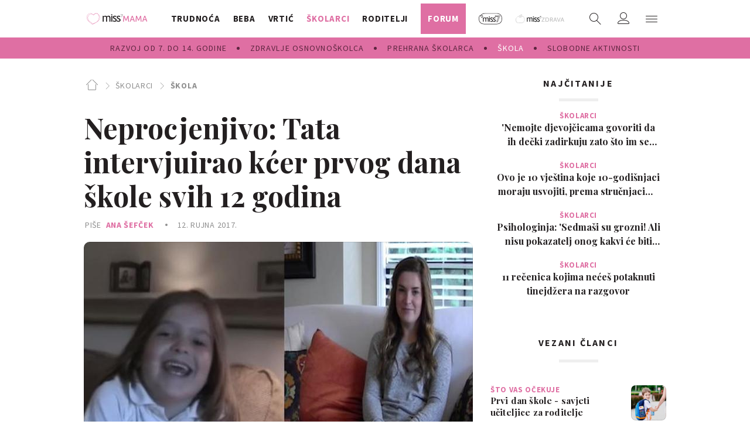

--- FILE ---
content_type: text/html; charset=utf-8
request_url: https://traffic.styria.hr/v2/feed/1477/missmama_axiom_content?
body_size: 1294
content:
<!DOCTYPE html>

<html lang="en">

    <head>
        <meta charset="UTF-8">

        
    <link href="https://fonts.googleapis.com/css?family=Playfair+Display:400,700|Source+Sans+Pro:400,700&amp;subset=latin-ext" rel="stylesheet">
    <link rel="stylesheet" href="/static/miss7mama/css/tes.miss7mama.css?bust=20180908" type='text/css'>
    <script src="/static/miss7mama/js/iframeResizer.contentWindow.min.js"></script>


        <title>24sata</title>

    </head>
    <body class="" >

        

    
        
    

    <div class="main_tile">

        <div class="main_tile__label">
            Odabrali smo za vas
        </div>

        <div class="main_tile__content cf">

            
                <div class="gr-12 gr-3@lg">

                    <article class="card  card--recommend_widget cf">

                        <a class="card__link cf" href="https://www.24sata.hr/lifestyle/evo-kako-rade-ducani-u-nedjelju-1054561?utm_source=missMAMA&amp;utm_medium=Widget&amp;utm_campaign=Partnerski+portali" target="_top" title="Evo kako rade dućani u nedjelju" onclick="ga('send', 'event', 'S miss7mama.24sata.hr', 'Na 24sata.hr', 'https://www.24sata.hr/lifestyle/evo\u002Dkako\u002Drade\u002Dducani\u002Du\u002Dnedjelju\u002D1054561');" >
                            <div class="card__photo_wrap">
                                <figure class="card__figure">
                                    <img class="card__img" src="/media/images/9/948478362169d7588835e0c1dffaa329.jpg" alt="Evo kako rade dućani u nedjelju">
                                </figure>
                            </div>

                            <div class="card__data_wrap cf">
                                <div class="card__data_inner_wrap cf">
                                    <h2 class="card__title">
                                        Evo kako rade dućani u nedjelju
                                    </h2>
                                </div>
                            </div>
                        </a>
                    </article>
                </div>
            
                <div class="gr-12 gr-3@lg">

                    <article class="card  card--recommend_widget cf">

                        <a class="card__link cf" href="https://www.24sata.hr/lifestyle/evo-sto-je-slow-living-i-zasto-ga-mladi-sve-vise-biraju-umjesto-utrke-za-uspjehom-1081297?utm_source=missMAMA&amp;utm_medium=Widget&amp;utm_campaign=Partnerski+portali" target="_top" title="Evo što je &#x27;slow living&#x27; i zašto ga mladi sve više biraju umjesto utrke za uspjehom" onclick="ga('send', 'event', 'S miss7mama.24sata.hr', 'Na 24sata.hr', 'https://www.24sata.hr/lifestyle/evo\u002Dsto\u002Dje\u002Dslow\u002Dliving\u002Di\u002Dzasto\u002Dga\u002Dmladi\u002Dsve\u002Dvise\u002Dbiraju\u002Dumjesto\u002Dutrke\u002Dza\u002Duspjehom\u002D1081297');" >
                            <div class="card__photo_wrap">
                                <figure class="card__figure">
                                    <img class="card__img" src="/media/images/e/e018b6781cd6a5e249af5cda6f34c28c.jpg" alt="Evo što je &#x27;slow living&#x27; i zašto ga mladi sve više biraju umjesto utrke za uspjehom">
                                </figure>
                            </div>

                            <div class="card__data_wrap cf">
                                <div class="card__data_inner_wrap cf">
                                    <h2 class="card__title">
                                        Evo što je &#x27;slow living&#x27; i zašto ga mladi sve više biraju umjesto utrke za uspjehom
                                    </h2>
                                </div>
                            </div>
                        </a>
                    </article>
                </div>
            
                <div class="gr-12 gr-3@lg">

                    <article class="card  card--recommend_widget cf">

                        <a class="card__link cf" href="https://www.24sata.hr/lifestyle/ovih-9-stvari-neki-muskarci-zele-u-krevetu-ali-se-srame-priznati-1100755?utm_source=missMAMA&amp;utm_medium=Widget&amp;utm_campaign=Partnerski+portali" target="_top" title="Ovih 9 stvari neki muškarci žele u krevetu, ali se srame priznati" onclick="ga('send', 'event', 'S miss7mama.24sata.hr', 'Na 24sata.hr', 'https://www.24sata.hr/lifestyle/ovih\u002D9\u002Dstvari\u002Dneki\u002Dmuskarci\u002Dzele\u002Du\u002Dkrevetu\u002Dali\u002Dse\u002Dsrame\u002Dpriznati\u002D1100755');" >
                            <div class="card__photo_wrap">
                                <figure class="card__figure">
                                    <img class="card__img" src="/media/images/b/b06f88794137586f135a4c0745dcb90e.jpg" alt="Ovih 9 stvari neki muškarci žele u krevetu, ali se srame priznati">
                                </figure>
                            </div>

                            <div class="card__data_wrap cf">
                                <div class="card__data_inner_wrap cf">
                                    <h2 class="card__title">
                                        Ovih 9 stvari neki muškarci žele u krevetu, ali se srame priznati
                                    </h2>
                                </div>
                            </div>
                        </a>
                    </article>
                </div>
            
                <div class="gr-12 gr-3@lg">

                    <article class="card  card--recommend_widget cf">

                        <a class="card__link cf" href="https://www.24sata.hr/lifestyle/pozitivne-afirmacije-koje-treba-zapamtiti-svaki-znak-zodijaka-1098288?utm_source=missMAMA&amp;utm_medium=Widget&amp;utm_campaign=Partnerski+portali" target="_top" title="Pozitivne afirmacije koje treba zapamtiti svaki znak Zodijaka" onclick="ga('send', 'event', 'S miss7mama.24sata.hr', 'Na 24sata.hr', 'https://www.24sata.hr/lifestyle/pozitivne\u002Dafirmacije\u002Dkoje\u002Dtreba\u002Dzapamtiti\u002Dsvaki\u002Dznak\u002Dzodijaka\u002D1098288');" >
                            <div class="card__photo_wrap">
                                <figure class="card__figure">
                                    <img class="card__img" src="/media/images/d/de884301cee795fe57f89c3c38965ff6.jpg" alt="Pozitivne afirmacije koje treba zapamtiti svaki znak Zodijaka">
                                </figure>
                            </div>

                            <div class="card__data_wrap cf">
                                <div class="card__data_inner_wrap cf">
                                    <h2 class="card__title">
                                        Pozitivne afirmacije koje treba zapamtiti svaki znak Zodijaka
                                    </h2>
                                </div>
                            </div>
                        </a>
                    </article>
                </div>
            
        </div>
    </div>



    </body>
</html>


--- FILE ---
content_type: application/javascript
request_url: https://miss7mama.24sata.hr/static/js/lib/videojs/videojs.vast-client.js?bust=20251111
body_size: 12894
content:
! function(e) {

    var f;
    "undefined" != typeof window ? f = window : "undefined" != typeof global ? f = global : "undefined" != typeof self && (f = self), f.DMVAST = e()
}(function() {
    var define, module, exports;
    return (function e(t, n, r) {
        function s(o, u) {
            if (!n[o]) {
                if (!t[o]) {
                    var a = typeof require == "function" && require;
                    if (!u && a) return a(o, !0);
                    if (i) return i(o, !0);
                    throw new Error("Cannot find module '" + o + "'")
                }
                var f = n[o] = {
                    exports: {}
                };
                t[o][0].call(f.exports, function(e) {
                    var n = t[o][1][e];
                    return s(n ? n : e)
                }, f, f.exports, e, t, n, r)
            }
            return n[o].exports
        }
        var i = typeof require == "function" && require;
        for (var o = 0; o < r.length; o++) s(r[o]);
        return s
    })({
        1: [
            function(_dereq_, module, exports) {
                // Copyright Joyent, Inc. and other Node contributors.
                //
                // Permission is hereby granted, free of charge, to any person obtaining a
                // copy of this software and associated documentation files (the
                // "Software"), to deal in the Software without restriction, including
                // without limitation the rights to use, copy, modify, merge, publish,
                // distribute, sublicense, and/or sell copies of the Software, and to permit
                // persons to whom the Software is furnished to do so, subject to the
                // following conditions:
                //
                // The above copyright notice and this permission notice shall be included
                // in all copies or substantial portions of the Software.
                //
                // THE SOFTWARE IS PROVIDED "AS IS", WITHOUT WARRANTY OF ANY KIND, EXPRESS
                // OR IMPLIED, INCLUDING BUT NOT LIMITED TO THE WARRANTIES OF
                // MERCHANTABILITY, FITNESS FOR A PARTICULAR PURPOSE AND NONINFRINGEMENT. IN
                // NO EVENT SHALL THE AUTHORS OR COPYRIGHT HOLDERS BE LIABLE FOR ANY CLAIM,
                // DAMAGES OR OTHER LIABILITY, WHETHER IN AN ACTION OF CONTRACT, TORT OR
                // OTHERWISE, ARISING FROM, OUT OF OR IN CONNECTION WITH THE SOFTWARE OR THE
                // USE OR OTHER DEALINGS IN THE SOFTWARE.

                function EventEmitter() {
                    this._events = this._events || {};
                    this._maxListeners = this._maxListeners || undefined;
                }
                module.exports = EventEmitter;

                // Backwards-compat with node 0.10.x
                EventEmitter.EventEmitter = EventEmitter;

                EventEmitter.prototype._events = undefined;
                EventEmitter.prototype._maxListeners = undefined;

                // By default EventEmitters will print a warning if more than 10 listeners are
                // added to it. This is a useful default which helps finding memory leaks.
                EventEmitter.defaultMaxListeners = 10;

                // Obviously not all Emitters should be limited to 10. This function allows
                // that to be increased. Set to zero for unlimited.
                EventEmitter.prototype.setMaxListeners = function(n) {
                    if (!isNumber(n) || n < 0 || isNaN(n))
                        throw TypeError('n must be a positive number');
                    this._maxListeners = n;
                    return this;
                };

                EventEmitter.prototype.emit = function(type) {
                    var er, handler, len, args, i, listeners;

                    if (!this._events)
                        this._events = {};

                    // If there is no 'error' event listener then throw.
                    if (type === 'error') {
                        if (!this._events.error ||
                            (isObject(this._events.error) && !this._events.error.length)) {
                            er = arguments[1];
                            if (er instanceof Error) {
                                throw er; // Unhandled 'error' event
                            } else {
                                throw TypeError('Uncaught, unspecified "error" event.');
                            }
                            return false;
                        }
                    }

                    handler = this._events[type];

                    if (isUndefined(handler))
                        return false;

                    if (isFunction(handler)) {
                        switch (arguments.length) {
                            // fast cases
                            case 1:
                                handler.call(this);
                                break;
                            case 2:
                                handler.call(this, arguments[1]);
                                break;
                            case 3:
                                handler.call(this, arguments[1], arguments[2]);
                                break;
                                // slower
                            default:
                                len = arguments.length;
                                args = new Array(len - 1);
                                for (i = 1; i < len; i++)
                                    args[i - 1] = arguments[i];
                                handler.apply(this, args);
                        }
                    } else if (isObject(handler)) {
                        len = arguments.length;
                        args = new Array(len - 1);
                        for (i = 1; i < len; i++)
                            args[i - 1] = arguments[i];

                        listeners = handler.slice();
                        len = listeners.length;
                        for (i = 0; i < len; i++)
                            listeners[i].apply(this, args);
                    }

                    return true;
                };

                EventEmitter.prototype.addListener = function(type, listener) {
                    var m;

                    if (!isFunction(listener))
                        throw TypeError('listener must be a function');

                    if (!this._events)
                        this._events = {};

                    // To avoid recursion in the case that type === "newListener"! Before
                    // adding it to the listeners, first emit "newListener".
                    if (this._events.newListener)
                        this.emit('newListener', type,
                            isFunction(listener.listener) ?
                            listener.listener : listener);

                    if (!this._events[type])
                    // Optimize the case of one listener. Don't need the extra array object.
                        this._events[type] = listener;
                    else if (isObject(this._events[type]))
                    // If we've already got an array, just append.
                        this._events[type].push(listener);
                    else
                    // Adding the second element, need to change to array.
                        this._events[type] = [this._events[type], listener];

                    // Check for listener leak
                    if (isObject(this._events[type]) && !this._events[type].warned) {
                        var m;
                        if (!isUndefined(this._maxListeners)) {
                            m = this._maxListeners;
                        } else {
                            m = EventEmitter.defaultMaxListeners;
                        }

                        if (m && m > 0 && this._events[type].length > m) {
                            this._events[type].warned = true;
                            console.error('(node) warning: possible EventEmitter memory ' +
                                'leak detected. %d listeners added. ' +
                                'Use emitter.setMaxListeners() to increase limit.',
                                this._events[type].length);
                            console.trace();
                        }
                    }

                    return this;
                };

                EventEmitter.prototype.on = EventEmitter.prototype.addListener;

                EventEmitter.prototype.once = function(type, listener) {
                    if (!isFunction(listener))
                        throw TypeError('listener must be a function');

                    var fired = false;

                    function g() {
                        this.removeListener(type, g);

                        if (!fired) {
                            fired = true;
                            listener.apply(this, arguments);
                        }
                    }

                    g.listener = listener;
                    this.on(type, g);

                    return this;
                };

                // emits a 'removeListener' event iff the listener was removed
                EventEmitter.prototype.removeListener = function(type, listener) {
                    var list, position, length, i;

                    if (!isFunction(listener))
                        throw TypeError('listener must be a function');

                    if (!this._events || !this._events[type])
                        return this;

                    list = this._events[type];
                    length = list.length;
                    position = -1;

                    if (list === listener ||
                        (isFunction(list.listener) && list.listener === listener)) {
                        delete this._events[type];
                        if (this._events.removeListener)
                            this.emit('removeListener', type, listener);

                    } else if (isObject(list)) {
                        for (i = length; i-- > 0;) {
                            if (list[i] === listener ||
                                (list[i].listener && list[i].listener === listener)) {
                                position = i;
                                break;
                            }
                        }

                        if (position < 0)
                            return this;

                        if (list.length === 1) {
                            list.length = 0;
                            delete this._events[type];
                        } else {
                            list.splice(position, 1);
                        }

                        if (this._events.removeListener)
                            this.emit('removeListener', type, listener);
                    }

                    return this;
                };

                EventEmitter.prototype.removeAllListeners = function(type) {
                    var key, listeners;

                    if (!this._events)
                        return this;

                    // not listening for removeListener, no need to emit
                    if (!this._events.removeListener) {
                        if (arguments.length === 0)
                            this._events = {};
                        else if (this._events[type])
                            delete this._events[type];
                        return this;
                    }

                    // emit removeListener for all listeners on all events
                    if (arguments.length === 0) {
                        for (key in this._events) {
                            if (key === 'removeListener') continue;
                            this.removeAllListeners(key);
                        }
                        this.removeAllListeners('removeListener');
                        this._events = {};
                        return this;
                    }

                    listeners = this._events[type];

                    if (isFunction(listeners)) {
                        this.removeListener(type, listeners);
                    } else {
                        // LIFO order
                        while (listeners.length)
                            this.removeListener(type, listeners[listeners.length - 1]);
                    }
                    delete this._events[type];

                    return this;
                };

                EventEmitter.prototype.listeners = function(type) {
                    var ret;
                    if (!this._events || !this._events[type])
                        ret = [];
                    else if (isFunction(this._events[type]))
                        ret = [this._events[type]];
                    else
                        ret = this._events[type].slice();
                    return ret;
                };

                EventEmitter.listenerCount = function(emitter, type) {
                    var ret;
                    if (!emitter._events || !emitter._events[type])
                        ret = 0;
                    else if (isFunction(emitter._events[type]))
                        ret = 1;
                    else
                        ret = emitter._events[type].length;
                    return ret;
                };

                function isFunction(arg) {
                    return typeof arg === 'function';
                }

                function isNumber(arg) {
                    return typeof arg === 'number';
                }

                function isObject(arg) {
                    return typeof arg === 'object' && arg !== null;
                }

                function isUndefined(arg) {
                    return arg === void 0;
                }

            }, {}
        ],
        2: [
            function(_dereq_, module, exports) {
                // Generated by CoffeeScript 1.7.1
                var VASTAd;

                VASTAd = (function() {
                    function VASTAd() {
                        this.errorURLTemplates = [];
                        this.impressionURLTemplates = [];
                        this.creatives = [];
                    }

                    return VASTAd;

                })();

                module.exports = VASTAd;

            }, {}
        ],
        3: [
            function(_dereq_, module, exports) {
                // Generated by CoffeeScript 1.7.1
                var VASTClient, VASTParser, VASTUtil;

                VASTParser = _dereq_('./parser.coffee');

                VASTUtil = _dereq_('./util.coffee');

                VASTClient = (function() {
                    function VASTClient() {}

                    VASTClient.cappingFreeLunch = 0;

                    VASTClient.cappingMinimumTimeInterval = 0;

                    VASTClient.timeout = 0;

                    VASTClient.get = function(url, cb) {
                        var now;
                        now = +new Date();
                        if (this.totalCallsTimeout < now) {
                            this.totalCalls = 1;
                            this.totalCallsTimeout = now + (60 * 60 * 1000);
                        } else {
                            this.totalCalls++;
                        }
                        if (this.cappingFreeLunch >= this.totalCalls) {
                            cb(null);
                            return;
                        }
                        if (now - this.lastSuccessfullAd < this.cappingMinimumTimeInterval) {
                            cb(null);
                            return;
                        }
                        return VASTParser.parse(url, (function(_this) {
                            return function(response) {
                                return cb(response);
                            };
                        })(this));
                    };

                    (function() {
                        var defineProperty, storage;
                        storage = VASTUtil.storage;
                        defineProperty = Object.defineProperty;
                        ['lastSuccessfullAd', 'totalCalls', 'totalCallsTimeout'].forEach(function(property) {
                            defineProperty(VASTClient, property, {
                                get: function() {
                                    return storage.getItem(property);
                                },
                                set: function(value) {
                                    return storage.setItem(property, value);
                                },
                                configurable: false,
                                enumerable: true
                            });
                        });
                        if (VASTClient.totalCalls == null) {
                            VASTClient.totalCalls = 0;
                        }
                        if (VASTClient.totalCallsTimeout == null) {
                            VASTClient.totalCallsTimeout = 0;
                        }
                    })();

                    return VASTClient;

                })();

                module.exports = VASTClient;

            }, {
                "./parser.coffee": 8,
                "./util.coffee": 14
            }
        ],
        4: [
            function(_dereq_, module, exports) {
                // Generated by CoffeeScript 1.7.1
                var VASTCompanionAd;

                VASTCompanionAd = (function() {
                    function VASTCompanionAd() {
                        this.id = null;
                        this.width = 0;
                        this.height = 0;
                        this.type = null;
                        this.staticResource = null;
                        this.companionClickThroughURLTemplate = null;
                        this.trackingEvents = {};
                    }

                    return VASTCompanionAd;

                })();

                module.exports = VASTCompanionAd;

            }, {}
        ],
        5: [
            function(_dereq_, module, exports) {
                // Generated by CoffeeScript 1.7.1
                var VASTCreative, VASTCreativeCompanion, VASTCreativeLinear, VASTCreativeNonLinear,
                    __hasProp = {}.hasOwnProperty,
                    __extends = function(child, parent) {
                        for (var key in parent) {
                            if (__hasProp.call(parent, key)) child[key] = parent[key];
                        }

                        function ctor() {
                            this.constructor = child;
                        }
                        ctor.prototype = parent.prototype;
                        child.prototype = new ctor();
                        child.__super__ = parent.prototype;
                        return child;
                    };

                VASTCreative = (function() {
                    function VASTCreative() {
                        this.trackingEvents = {};
                    }

                    return VASTCreative;

                })();

                VASTCreativeLinear = (function(_super) {
                    __extends(VASTCreativeLinear, _super);

                    function VASTCreativeLinear() {
                        VASTCreativeLinear.__super__.constructor.apply(this, arguments);
                        this.type = "linear";
                        this.duration = 0;
                        this.skipDelay = null;
                        this.mediaFiles = [];
                        this.videoClickThroughURLTemplate = null;
                        this.videoClickTrackingURLTemplate = null;
                    }

                    return VASTCreativeLinear;

                })(VASTCreative);

                VASTCreativeNonLinear = (function(_super) {
                    __extends(VASTCreativeNonLinear, _super);

                    function VASTCreativeNonLinear() {
                        return VASTCreativeNonLinear.__super__.constructor.apply(this, arguments);
                    }

                    return VASTCreativeNonLinear;

                })(VASTCreative);

                VASTCreativeCompanion = (function() {
                    function VASTCreativeCompanion() {
                        this.type = "companion";
                        this.variations = [];
                    }

                    return VASTCreativeCompanion;

                })();

                module.exports = {
                    VASTCreativeLinear: VASTCreativeLinear,
                    VASTCreativeNonLinear: VASTCreativeNonLinear,
                    VASTCreativeCompanion: VASTCreativeCompanion
                };

            }, {}
        ],
        6: [
            function(_dereq_, module, exports) {
                // Generated by CoffeeScript 1.7.1
                module.exports = {
                    client: _dereq_('./client.coffee'),
                    tracker: _dereq_('./tracker.coffee'),
                    parser: _dereq_('./parser.coffee'),
                    util: _dereq_('./util.coffee')
                };

            }, {
                "./client.coffee": 3,
                "./parser.coffee": 8,
                "./tracker.coffee": 10,
                "./util.coffee": 14
            }
        ],
        7: [
            function(_dereq_, module, exports) {
                // Generated by CoffeeScript 1.7.1
                var VASTMediaFile;

                VASTMediaFile = (function() {
                    function VASTMediaFile() {
                        this.fileURL = null;
                        this.deliveryType = "progressive";
                        this.mimeType = null;
                        this.codec = null;
                        this.bitrate = 0;
                        this.minBitrate = 0;
                        this.maxBitrate = 0;
                        this.width = 0;
                        this.height = 0;
                    }

                    return VASTMediaFile;

                })();

                module.exports = VASTMediaFile;

            }, {}
        ],
        8: [
            function(_dereq_, module, exports) {
                // Generated by CoffeeScript 1.7.1
                var URLHandler, VASTAd, VASTCompanionAd, VASTCreativeCompanion, VASTCreativeLinear, VASTMediaFile, VASTParser, VASTResponse, VASTUtil,
                    __indexOf = [].indexOf || function(item) {
                        for (var i = 0, l = this.length; i < l; i++) {
                            if (i in this && this[i] === item) return i;
                        }
                        return -1;
                    };

                URLHandler = _dereq_('./urlhandler.coffee');

                VASTResponse = _dereq_('./response.coffee');

                VASTAd = _dereq_('./ad.coffee');

                VASTUtil = _dereq_('./util.coffee');

                VASTCreativeLinear = _dereq_('./creative.coffee').VASTCreativeLinear;

                VASTCreativeCompanion = _dereq_('./creative.coffee').VASTCreativeCompanion;

                VASTMediaFile = _dereq_('./mediafile.coffee');

                VASTCompanionAd = _dereq_('./companionad.coffee');

                VASTParser = (function() {
                    var URLTemplateFilters;

                    function VASTParser() {}

                    URLTemplateFilters = [];

                    VASTParser.addURLTemplateFilter = function(func) {
                        if (typeof func === 'function') {
                            URLTemplateFilters.push(func);
                        }
                    };

                    VASTParser.removeURLTemplateFilter = function() {
                        return URLTemplateFilters.pop();
                    };

                    VASTParser.countURLTemplateFilters = function() {
                        return URLTemplateFilters.length;
                    };

                    VASTParser.clearUrlTemplateFilters = function() {
                        return URLTemplateFilters = [];
                    };

                    VASTParser.parse = function(url, cb) {
                        return this._parse(url, null, function(err, response) {
                            return cb(response);
                        });
                    };

                    VASTParser._parse = function(url, parentURLs, cb) {
                        var filter, _i, _len;
                        for (_i = 0, _len = URLTemplateFilters.length; _i < _len; _i++) {
                            filter = URLTemplateFilters[_i];
                            url = filter(url);
                        }
                        if (parentURLs == null) {
                            parentURLs = [];
                        }
                        parentURLs.push(url);
                        return URLHandler.get(url, (function(_this) {
                            return function(err, xml) {
                                var ad, complete, loopIndex, node, response, _j, _k, _len1, _len2, _ref, _ref1;
                                if (err != null) {
                                    return cb(err);
                                }
                                response = new VASTResponse();
                                if (!(((xml != null ? xml.documentElement : void 0) != null) && xml.documentElement.nodeName === "VAST")) {
                                    return cb();
                                }
                                _ref = xml.documentElement.childNodes;
                                for (_j = 0, _len1 = _ref.length; _j < _len1; _j++) {
                                    node = _ref[_j];
                                    if (node.nodeName === 'Error') {
                                        response.errorURLTemplates.push(_this.parseNodeText(node));
                                    }
                                }
                                _ref1 = xml.documentElement.childNodes;
                                for (_k = 0, _len2 = _ref1.length; _k < _len2; _k++) {
                                    node = _ref1[_k];
                                    if (node.nodeName === 'Ad') {
                                        ad = _this.parseAdElement(node);
                                        if (ad != null) {
                                            response.ads.push(ad);
                                        } else {
                                            VASTUtil.track(response.errorURLTemplates, {
                                                ERRORCODE: 101
                                            });
                                        }
                                    }
                                }
                                complete = function() {
                                    var _l, _len3, _ref2;
                                    if (!response) {
                                        return;
                                    }
                                    _ref2 = response.ads;
                                    for (_l = 0, _len3 = _ref2.length; _l < _len3; _l++) {
                                        ad = _ref2[_l];
                                        if (ad.nextWrapperURL != null) {
                                            return;
                                        }
                                    }
                                    if (response.ads.length === 0) {
                                        VASTUtil.track(response.errorURLTemplates, {
                                            ERRORCODE: 303
                                        });
                                        response = null;
                                    }
                                    return cb(null, response);
                                };
                                loopIndex = response.ads.length;
                                while (loopIndex--) {
                                    ad = response.ads[loopIndex];
                                    if (ad.nextWrapperURL == null) {
                                        continue;
                                    }
                                    (function(ad) {
                                        var baseURL, _ref2;
                                        if (parentURLs.length >= 10 || (_ref2 = ad.nextWrapperURL, __indexOf.call(parentURLs, _ref2) >= 0)) {
                                            VASTUtil.track(ad.errorURLTemplates, {
                                                ERRORCODE: 302
                                            });
                                            response.ads.splice(response.ads.indexOf(ad), 1);
                                            complete();
                                            return;
                                        }
                                        if (ad.nextWrapperURL.indexOf('://') === -1) {
                                            baseURL = url.slice(0, url.lastIndexOf('/'));
                                            ad.nextWrapperURL = "" + baseURL + "/" + ad.nextWrapperURL;
                                        }
                                        return _this._parse(ad.nextWrapperURL, parentURLs, function(err, wrappedResponse) {
                                            var creative, eventName, index, wrappedAd, _base, _l, _len3, _len4, _len5, _m, _n, _ref3, _ref4, _ref5;
                                            if (err != null) {
                                                VASTUtil.track(ad.errorURLTemplates, {
                                                    ERRORCODE: 301
                                                });
                                                response.ads.splice(response.ads.indexOf(ad), 1);
                                            } else if (wrappedResponse == null) {
                                                VASTUtil.track(ad.errorURLTemplates, {
                                                    ERRORCODE: 303
                                                });
                                                response.ads.splice(response.ads.indexOf(ad), 1);
                                            } else {
                                                response.errorURLTemplates = response.errorURLTemplates.concat(wrappedResponse.errorURLTemplates);
                                                index = response.ads.indexOf(ad);
                                                response.ads.splice(index, 1);
                                                _ref3 = wrappedResponse.ads;
                                                for (_l = 0, _len3 = _ref3.length; _l < _len3; _l++) {
                                                    wrappedAd = _ref3[_l];
                                                    wrappedAd.errorURLTemplates = ad.errorURLTemplates.concat(wrappedAd.errorURLTemplates);
                                                    wrappedAd.impressionURLTemplates = ad.impressionURLTemplates.concat(wrappedAd.impressionURLTemplates);
                                                    if (ad.trackingEvents != null) {
                                                        _ref4 = wrappedAd.creatives;
                                                        for (_m = 0, _len4 = _ref4.length; _m < _len4; _m++) {
                                                            creative = _ref4[_m];
                                                            _ref5 = Object.keys(ad.trackingEvents);
                                                            for (_n = 0, _len5 = _ref5.length; _n < _len5; _n++) {
                                                                eventName = _ref5[_n];
                                                                (_base = creative.trackingEvents)[eventName] || (_base[eventName] = []);
                                                                creative.trackingEvents[eventName] = creative.trackingEvents[eventName].concat(ad.trackingEvents[eventName]);
                                                            }
                                                        }
                                                    }
                                                    response.ads.splice(index, 0, wrappedAd);
                                                }
                                            }
                                            delete ad.nextWrapperURL;
                                            return complete();
                                        });
                                    })(ad);
                                }
                                return complete();
                            };
                        })(this));
                    };

                    VASTParser.childByName = function(node, name) {
                        var child, _i, _len, _ref;
                        _ref = node.childNodes;
                        for (_i = 0, _len = _ref.length; _i < _len; _i++) {
                            child = _ref[_i];
                            if (child.nodeName === name) {
                                return child;
                            }
                        }
                    };

                    VASTParser.childsByName = function(node, name) {
                        var child, childs, _i, _len, _ref;
                        childs = [];
                        _ref = node.childNodes;
                        for (_i = 0, _len = _ref.length; _i < _len; _i++) {
                            child = _ref[_i];
                            if (child.nodeName === name) {
                                childs.push(child);
                            }
                        }
                        return childs;
                    };

                    VASTParser.parseAdElement = function(adElement) {
                        var adTypeElement, _i, _len, _ref;
                        _ref = adElement.childNodes;
                        for (_i = 0, _len = _ref.length; _i < _len; _i++) {
                            adTypeElement = _ref[_i];
                            if (adTypeElement.nodeName === "Wrapper") {
                                return this.parseWrapperElement(adTypeElement);
                            } else if (adTypeElement.nodeName === "InLine") {
                                return this.parseInLineElement(adTypeElement);
                            }
                        }
                    };

                    VASTParser.parseWrapperElement = function(wrapperElement) {
                        var ad, wrapperCreativeElement, wrapperURLElement;
                        ad = this.parseInLineElement(wrapperElement);
                        wrapperURLElement = this.childByName(wrapperElement, "VASTAdTagURI");
                        if (wrapperURLElement != null) {
                            ad.nextWrapperURL = this.parseNodeText(wrapperURLElement);
                        }
                        wrapperCreativeElement = ad.creatives[0];
                        if ((wrapperCreativeElement != null) && (wrapperCreativeElement.trackingEvents != null)) {
                            ad.trackingEvents = wrapperCreativeElement.trackingEvents;
                        }
                        if (ad.nextWrapperURL != null) {
                            return ad;
                        }
                    };

                    VASTParser.parseInLineElement = function(inLineElement) {
                        var ad, creative, creativeElement, creativeTypeElement, node, _i, _j, _k, _len, _len1, _len2, _ref, _ref1, _ref2;
                        ad = new VASTAd();
                        _ref = inLineElement.childNodes;
                        for (_i = 0, _len = _ref.length; _i < _len; _i++) {
                            node = _ref[_i];
                            switch (node.nodeName) {
                                case "Error":
                                    ad.errorURLTemplates.push(this.parseNodeText(node));
                                    break;
                                case "Impression":
                                    ad.impressionURLTemplates.push(this.parseNodeText(node));
                                    break;
                                case "Creatives":
                                    _ref1 = this.childsByName(node, "Creative");
                                    for (_j = 0, _len1 = _ref1.length; _j < _len1; _j++) {
                                        creativeElement = _ref1[_j];
                                        _ref2 = creativeElement.childNodes;
                                        for (_k = 0, _len2 = _ref2.length; _k < _len2; _k++) {
                                            creativeTypeElement = _ref2[_k];
                                            switch (creativeTypeElement.nodeName) {
                                                case "Linear":
                                                    creative = this.parseCreativeLinearElement(creativeTypeElement);
                                                    if (creative) {
                                                        ad.creatives.push(creative);
                                                    }
                                                    break;
                                                case "CompanionAds":
                                                    creative = this.parseCompanionAd(creativeTypeElement);
                                                    if (creative) {
                                                        ad.creatives.push(creative);
                                                    }
                                            }
                                        }
                                    }
                            }
                        }
                        return ad;
                    };

                    VASTParser.parseCreativeLinearElement = function(creativeElement) {
                        var creative, eventName, mediaFile, mediaFileElement, mediaFilesElement, percent, skipOffset, trackingElement, trackingEventsElement, trackingURLTemplate, videoClicksElement, _base, _i, _j, _k, _l, _len, _len1, _len2, _len3, _ref, _ref1, _ref2, _ref3;
                        creative = new VASTCreativeLinear();
                        creative.duration = this.parseDuration(this.parseNodeText(this.childByName(creativeElement, "Duration")));
                        if (creative.duration === -1 && creativeElement.parentNode.parentNode.parentNode.nodeName !== 'Wrapper') {
                            return null;
                        }
                        skipOffset = creativeElement.getAttribute("skipoffset");
                        if (skipOffset == null) {
                            creative.skipDelay = null;
                        } else if (skipOffset.charAt(skipOffset.length - 1) === "%") {
                            percent = parseInt(skipOffset, 10);
                            creative.skipDelay = creative.duration * (percent / 100);
                        } else {
                            creative.skipDelay = this.parseDuration(skipOffset);
                        }
                        videoClicksElement = this.childByName(creativeElement, "VideoClicks");
                        if (videoClicksElement != null) {
                            creative.videoClickThroughURLTemplate = this.parseNodeText(this.childByName(videoClicksElement, "ClickThrough"));
                            creative.videoClickTrackingURLTemplate = this.parseNodeText(this.childByName(videoClicksElement, "ClickTracking"));
                        }
                        _ref = this.childsByName(creativeElement, "TrackingEvents");
                        for (_i = 0, _len = _ref.length; _i < _len; _i++) {
                            trackingEventsElement = _ref[_i];
                            _ref1 = this.childsByName(trackingEventsElement, "Tracking");
                            for (_j = 0, _len1 = _ref1.length; _j < _len1; _j++) {
                                trackingElement = _ref1[_j];
                                eventName = trackingElement.getAttribute("event");
                                trackingURLTemplate = this.parseNodeText(trackingElement);
                                if ((eventName != null) && (trackingURLTemplate != null)) {
                                    if ((_base = creative.trackingEvents)[eventName] == null) {
                                        _base[eventName] = [];
                                    }
                                    creative.trackingEvents[eventName].push(trackingURLTemplate);
                                }
                            }
                        }
                        _ref2 = this.childsByName(creativeElement, "MediaFiles");
                        for (_k = 0, _len2 = _ref2.length; _k < _len2; _k++) {
                            mediaFilesElement = _ref2[_k];
                            _ref3 = this.childsByName(mediaFilesElement, "MediaFile");
                            for (_l = 0, _len3 = _ref3.length; _l < _len3; _l++) {
                                mediaFileElement = _ref3[_l];
                                mediaFile = new VASTMediaFile();
                                mediaFile.fileURL = this.parseNodeText(mediaFileElement);
                                mediaFile.deliveryType = mediaFileElement.getAttribute("delivery");
                                mediaFile.codec = mediaFileElement.getAttribute("codec");
                                mediaFile.mimeType = mediaFileElement.getAttribute("type");
                                mediaFile.bitrate = parseInt(mediaFileElement.getAttribute("bitrate") || 0);
                                mediaFile.minBitrate = parseInt(mediaFileElement.getAttribute("minBitrate") || 0);
                                mediaFile.maxBitrate = parseInt(mediaFileElement.getAttribute("maxBitrate") || 0);
                                mediaFile.width = parseInt(mediaFileElement.getAttribute("width") || 0);
                                mediaFile.height = parseInt(mediaFileElement.getAttribute("height") || 0);
                                creative.mediaFiles.push(mediaFile);
                            }
                        }
                        return creative;
                    };

                    VASTParser.parseCompanionAd = function(creativeElement) {
                        var companionAd, companionResource, creative, eventName, staticElement, trackingElement, trackingEventsElement, trackingURLTemplate, _base, _i, _j, _k, _l, _len, _len1, _len2, _len3, _ref, _ref1, _ref2, _ref3;
                        creative = new VASTCreativeCompanion();
                        _ref = this.childsByName(creativeElement, "Companion");
                        for (_i = 0, _len = _ref.length; _i < _len; _i++) {
                            companionResource = _ref[_i];
                            companionAd = new VASTCompanionAd();
                            companionAd.id = companionResource.getAttribute("id") || null;
                            companionAd.width = companionResource.getAttribute("width");
                            companionAd.height = companionResource.getAttribute("height");
                            _ref1 = this.childsByName(companionResource, "StaticResource");
                            for (_j = 0, _len1 = _ref1.length; _j < _len1; _j++) {
                                staticElement = _ref1[_j];
                                companionAd.type = staticElement.getAttribute("creativeType") || 0;
                                companionAd.staticResource = this.parseNodeText(staticElement);
                            }
                            _ref2 = this.childsByName(companionResource, "TrackingEvents");
                            for (_k = 0, _len2 = _ref2.length; _k < _len2; _k++) {
                                trackingEventsElement = _ref2[_k];
                                _ref3 = this.childsByName(trackingEventsElement, "Tracking");
                                for (_l = 0, _len3 = _ref3.length; _l < _len3; _l++) {
                                    trackingElement = _ref3[_l];
                                    eventName = trackingElement.getAttribute("event");
                                    trackingURLTemplate = this.parseNodeText(trackingElement);
                                    if ((eventName != null) && (trackingURLTemplate != null)) {
                                        if ((_base = companionAd.trackingEvents)[eventName] == null) {
                                            _base[eventName] = [];
                                        }
                                        companionAd.trackingEvents[eventName].push(trackingURLTemplate);
                                    }
                                }
                            }
                            companionAd.companionClickThroughURLTemplate = this.parseNodeText(this.childByName(companionResource, "CompanionClickThrough"));
                            creative.variations.push(companionAd);
                        }
                        return creative;
                    };

                    VASTParser.parseDuration = function(durationString) {
                        var durationComponents, hours, minutes, seconds, secondsAndMS;
                        if (!(durationString != null)) {
                            return -1;
                        }
                        durationComponents = durationString.split(":");
                        if (durationComponents.length !== 3) {
                            return -1;
                        }
                        secondsAndMS = durationComponents[2].split(".");
                        seconds = parseInt(secondsAndMS[0]);
                        if (secondsAndMS.length === 2) {
                            seconds += parseFloat("0." + secondsAndMS[1]);
                        }
                        minutes = parseInt(durationComponents[1] * 60);
                        hours = parseInt(durationComponents[0] * 60 * 60);
                        if (isNaN(hours || isNaN(minutes || isNaN(seconds || minutes > 60 * 60 || seconds > 60)))) {
                            return -1;
                        }
                        return hours + minutes + seconds;
                    };

                    VASTParser.parseNodeText = function(node) {
                        return node && (node.textContent || node.text);
                    };

                    return VASTParser;

                })();

                module.exports = VASTParser;

            }, {
                "./ad.coffee": 2,
                "./companionad.coffee": 4,
                "./creative.coffee": 5,
                "./mediafile.coffee": 7,
                "./response.coffee": 9,
                "./urlhandler.coffee": 11,
                "./util.coffee": 14
            }
        ],
        9: [
            function(_dereq_, module, exports) {
                // Generated by CoffeeScript 1.7.1
                var VASTResponse;

                VASTResponse = (function() {
                    function VASTResponse() {
                        this.ads = [];
                        this.errorURLTemplates = [];
                    }

                    return VASTResponse;

                })();

                module.exports = VASTResponse;

            }, {}
        ],
        10: [
            function(_dereq_, module, exports) {
                // Generated by CoffeeScript 1.7.1
                var EventEmitter, VASTClient, VASTCreativeLinear, VASTTracker, VASTUtil,
                    __hasProp = {}.hasOwnProperty,
                    __extends = function(child, parent) {
                        for (var key in parent) {
                            if (__hasProp.call(parent, key)) child[key] = parent[key];
                        }

                        function ctor() {
                            this.constructor = child;
                        }
                        ctor.prototype = parent.prototype;
                        child.prototype = new ctor();
                        child.__super__ = parent.prototype;
                        return child;
                    };

                VASTClient = _dereq_('./client.coffee');

                VASTUtil = _dereq_('./util.coffee');

                VASTCreativeLinear = _dereq_('./creative.coffee').VASTCreativeLinear;

                EventEmitter = _dereq_('events').EventEmitter;

                VASTTracker = (function(_super) {
                    __extends(VASTTracker, _super);

                    function VASTTracker(ad, creative) {
                        var eventName, events, _ref;
                        this.ad = ad;
                        this.creative = creative;
                        this.muted = false;
                        this.impressed = false;
                        this.skipable = false;
                        this.skipDelayDefault = -1;
                        this.trackingEvents = {};
                        this.emitAlwaysEvents = ['creativeView', 'start', 'firstQuartile', 'midpoint', 'thirdQuartile', 'complete', 'rewind', 'skip', 'closeLinear', 'close'];
                        _ref = creative.trackingEvents;
                        for (eventName in _ref) {
                            events = _ref[eventName];
                            this.trackingEvents[eventName] = events.slice(0);
                        }
                        if (creative instanceof VASTCreativeLinear) {
                            this.assetDuration = creative.duration;
                            this.quartiles = {
                                'firstQuartile': Math.round(25 * this.assetDuration) / 100,
                                'midpoint': Math.round(50 * this.assetDuration) / 100,
                                'thirdQuartile': Math.round(75 * this.assetDuration) / 100
                            };
                            this.skipDelay = creative.skipDelay;
                            this.linear = true;
                            this.clickThroughURLTemplate = creative.videoClickThroughURLTemplate;
                            this.clickTrackingURLTemplate = creative.videoClickTrackingURLTemplate;
                        } else {
                            this.skipDelay = -1;
                            this.linear = false;
                        }
                        this.on('start', function() {
                            VASTClient.lastSuccessfullAd = +new Date();
                        });
                    }

                    VASTTracker.prototype.setProgress = function(progress) {
                        var eventName, events, percent, quartile, skipDelay, time, _i, _len, _ref;
                        skipDelay = this.skipDelay === null ? this.skipDelayDefault : this.skipDelay;
                        if (skipDelay !== -1 && !this.skipable) {
                            if (skipDelay > progress) {
                                this.emit('skip-countdown', skipDelay - progress);
                            } else {
                                this.skipable = true;
                                this.emit('skip-countdown', 0);
                            }
                        }
                        if (this.linear && this.assetDuration > 0) {
                            events = [];
                            if (progress > 0) {
                                events.push("start");
                                percent = Math.round(progress / this.assetDuration * 100);
                                events.push("progress-" + percent + "%");
                                _ref = this.quartiles;
                                for (quartile in _ref) {
                                    time = _ref[quartile];
                                    if ((time <= progress && progress <= (time + 1))) {
                                        events.push(quartile);
                                    }
                                }
                            }
                            for (_i = 0, _len = events.length; _i < _len; _i++) {
                                eventName = events[_i];
                                this.track(eventName, true);
                            }
                            if (progress < this.progress) {
                                this.track("rewind");
                            }
                        }
                        return this.progress = progress;
                    };

                    VASTTracker.prototype.setMuted = function(muted) {
                        if (this.muted !== muted) {
                            this.track(muted ? "muted" : "unmuted");
                        }
                        return this.muted = muted;
                    };

                    VASTTracker.prototype.setPaused = function(paused) {
                        if (this.paused !== paused) {
                            this.track(paused ? "pause" : "resume");
                        }
                        return this.paused = paused;
                    };

                    VASTTracker.prototype.setFullscreen = function(fullscreen) {
                        if (this.fullscreen !== fullscreen) {
                            this.track(fullscreen ? "fullscreen" : "exitFullscreen");
                        }
                        return this.fullscreen = fullscreen;
                    };

                    VASTTracker.prototype.setSkipDelay = function(duration) {
                        if (typeof duration === 'number') {
                            return this.skipDelay = duration;
                        }
                    };

                    VASTTracker.prototype.load = function() {
                        if (!this.impressed) {
                            this.impressed = true;
                            this.trackURLs(this.ad.impressionURLTemplates);
                            return this.track("creativeView");
                        }
                    };

                    VASTTracker.prototype.errorWithCode = function(errorCode) {
                        return this.trackURLs(this.ad.errorURLTemplates, {
                            ERRORCODE: errorCode
                        });
                    };

                    VASTTracker.prototype.complete = function() {
                        return this.track("complete");
                    };

                    VASTTracker.prototype.stop = function() {
                        return this.track(this.linear ? "closeLinear" : "close");
                    };

                    VASTTracker.prototype.skip = function() {
                        this.track("skip");
                        return this.trackingEvents = [];
                    };

                    VASTTracker.prototype.click = function() {
                        var clickThroughURL, variables;
                        if (this.clickTrackingURLTemplate != null) {
                            this.trackURLs([this.clickTrackingURLTemplate]);
                        }
                        if (this.clickThroughURLTemplate != null) {
                            if (this.linear) {
                                variables = {
                                    CONTENTPLAYHEAD: this.progressFormated()
                                };
                            }
                            clickThroughURL = VASTUtil.resolveURLTemplates([this.clickThroughURLTemplate], variables)[0];
                            return this.emit("clickthrough", clickThroughURL);
                        }
                    };

                    VASTTracker.prototype.track = function(eventName, once) {
                        var idx, trackingURLTemplates;
                        if (once == null) {
                            once = false;
                        }
                        if (eventName === 'closeLinear' && ((this.trackingEvents[eventName] == null) && (this.trackingEvents['close'] != null))) {
                            eventName = 'close';
                        }
                        trackingURLTemplates = this.trackingEvents[eventName];
                        idx = this.emitAlwaysEvents.indexOf(eventName);
                        if (trackingURLTemplates != null) {
                            this.emit(eventName, '');
                            this.trackURLs(trackingURLTemplates);
                        } else if (idx !== -1) {
                            this.emit(eventName, '');
                        }
                        if (once === true) {
                            delete this.trackingEvents[eventName];
                            if (idx > -1) {
                                this.emitAlwaysEvents.splice(idx, 1);
                            }
                        }
                    };

                    VASTTracker.prototype.trackURLs = function(URLTemplates, variables) {
                        if (variables == null) {
                            variables = {};
                        }
                        if (this.linear) {
                            variables["CONTENTPLAYHEAD"] = this.progressFormated();
                        }
                        return VASTUtil.track(URLTemplates, variables);
                    };

                    VASTTracker.prototype.progressFormated = function() {
                        var h, m, ms, s, seconds;
                        seconds = parseInt(this.progress);
                        h = seconds / (60 * 60);
                        if (h.length < 2) {
                            h = "0" + h;
                        }
                        m = seconds / 60 % 60;
                        if (m.length < 2) {
                            m = "0" + m;
                        }
                        s = seconds % 60;
                        if (s.length < 2) {
                            s = "0" + m;
                        }
                        ms = parseInt((this.progress - seconds) * 100);
                        return "" + h + ":" + m + ":" + s + "." + ms;
                    };

                    return VASTTracker;

                })(EventEmitter);

                module.exports = VASTTracker;

            }, {
                "./client.coffee": 3,
                "./creative.coffee": 5,
                "./util.coffee": 14,
                "events": 1
            }
        ],
        11: [
            function(_dereq_, module, exports) {
                // Generated by CoffeeScript 1.7.1
                var URLHandler, flash, xhr;

                xhr = _dereq_('./urlhandlers/xmlhttprequest.coffee');

                flash = _dereq_('./urlhandlers/flash.coffee');

                URLHandler = (function() {
                    function URLHandler() {}

                    URLHandler.get = function(url, cb) {
                        if (typeof window === "undefined" || window === null) {
                            return _dereq_('./urlhandlers/' + 'node.coffee').get(url, cb);
                        } else if (xhr.supported()) {
                            return xhr.get(url, cb);
                        } else if (flash.supported()) {
                            return flash.get(url, cb);
                        } else {
                            return cb();
                        }
                    };

                    return URLHandler;

                })();

                module.exports = URLHandler;

            }, {
                "./urlhandlers/flash.coffee": 12,
                "./urlhandlers/xmlhttprequest.coffee": 13
            }
        ],
        12: [
            function(_dereq_, module, exports) {
                // Generated by CoffeeScript 1.7.1
                var FlashURLHandler;

                FlashURLHandler = (function() {
                    function FlashURLHandler() {}

                    FlashURLHandler.xdr = function() {
                        var xdr;
                        if (window.XDomainRequest) {
                            xdr = new XDomainRequest();
                        }
                        return xdr;
                    };

                    FlashURLHandler.supported = function() {
                        return !!this.xdr();
                    };

                    FlashURLHandler.get = function(url, cb) {
                        var xdr, xmlDocument;
                        if (xmlDocument = typeof window.ActiveXObject === "function" ? new window.ActiveXObject("Microsoft.XMLDOM") : void 0) {
                            xmlDocument.async = false;
                        } else {
                            return cb();
                        }
                        xdr = this.xdr();
                        xdr.open('GET', url);
                        xdr.send();
                        return xdr.onload = function() {
                            xmlDocument.loadXML(xdr.responseText);
                            return cb(null, xmlDocument);
                        };
                    };

                    return FlashURLHandler;

                })();

                module.exports = FlashURLHandler;

            }, {}
        ],
        13: [
            function(_dereq_, module, exports) {
                // Generated by CoffeeScript 1.7.1
                var XHRURLHandler;

                XHRURLHandler = (function() {
                    function XHRURLHandler() {}

                    XHRURLHandler.xhr = function() {
                        var xhr;
                        xhr = new window.XMLHttpRequest();
                        if ('withCredentials' in xhr) {
                            return xhr;
                        }
                    };

                    XHRURLHandler.supported = function() {
                        return !!this.xhr();
                    };

                    XHRURLHandler.get = function(url, cb) {
                        var xhr;
                        xhr = this.xhr();
                        xhr.open('GET', url);
                        xhr.send();
                        return xhr.onreadystatechange = function() {
                            if (xhr.readyState === 4) {
                                return cb(null, xhr.responseXML);
                            }
                        };
                    };

                    return XHRURLHandler;

                })();

                module.exports = XHRURLHandler;

            }, {}
        ],
        14: [
            function(_dereq_, module, exports) {
                // Generated by CoffeeScript 1.7.1
                var VASTUtil;

                VASTUtil = (function() {
                    function VASTUtil() {}

                    VASTUtil.track = function(URLTemplates, variables) {
                        var URL, URLs, i, _i, _len, _results;
                        URLs = this.resolveURLTemplates(URLTemplates, variables);
                        _results = [];
                        for (_i = 0, _len = URLs.length; _i < _len; _i++) {
                            URL = URLs[_i];
                            if (typeof window !== "undefined" && window !== null) {
                                i = new Image();
                                _results.push(i.src = URL);
                            } else {

                            }
                        }
                        return _results;
                    };

                    VASTUtil.resolveURLTemplates = function(URLTemplates, variables) {
                        var URLTemplate, URLs, key, macro1, macro2, resolveURL, value, _i, _len;
                        URLs = [];
                        if (variables == null) {
                            variables = {};
                        }
                        if (!("CACHEBUSTING" in variables)) {
                            variables["CACHEBUSTING"] = Math.round(Math.random() * 1.0e+10);
                        }
                        variables["random"] = variables["CACHEBUSTING"];
                        for (_i = 0, _len = URLTemplates.length; _i < _len; _i++) {
                            URLTemplate = URLTemplates[_i];
                            resolveURL = URLTemplate;
                            for (key in variables) {
                                value = variables[key];
                                macro1 = "[" + key + "]";
                                macro2 = "%%" + key + "%%";
                                resolveURL = resolveURL.replace(macro1, value);
                                resolveURL = resolveURL.replace(macro2, value);
                            }
                            URLs.push(resolveURL);
                        }
                        return URLs;
                    };

                    VASTUtil.storage = (function() {
                        var data, isDisabled, storage, storageError;
                        try {
                            storage = typeof window !== "undefined" && window !== null ? window.localStorage || window.sessionStorage : null;
                        } catch (_error) {
                            storageError = _error;
                            storage = null;
                        }
                        isDisabled = function(store) {
                            var e, testValue;
                            try {
                                testValue = '__VASTUtil__';
                                store.setItem(testValue, testValue);
                                if (store.getItem(testValue) !== testValue) {
                                    return true;
                                }
                            } catch (_error) {
                                e = _error;
                                return true;
                            }
                            return false;
                        };
                        if ((storage == null) || isDisabled(storage)) {
                            data = {};
                            storage = {
                                length: 0,
                                getItem: function(key) {
                                    return data[key];
                                },
                                setItem: function(key, value) {
                                    data[key] = value;
                                    this.length = Object.keys(data).length;
                                },
                                removeItem: function(key) {
                                    delete data[key];
                                    this.length = Object.keys(data).length;
                                },
                                clear: function() {
                                    data = {};
                                    this.length = 0;
                                }
                            };
                        }
                        return storage;
                    })();

                    return VASTUtil;

                })();

                module.exports = VASTUtil;

            }, {}
        ]
    }, {}, [6])
    (6)
});


--- FILE ---
content_type: application/javascript
request_url: https://miss7mama.24sata.hr/static/build/article.3a529453634bb3708fe8.js
body_size: 27454
content:
(()=>{var t={6837:(t,e,r)=>{"use strict";r.r(e);r(7195),r(4043),r(9873),r(2003),r(2826),r(2462),r(7267),r(5728),r(228);$((function(){!function(){var t=window.location.hash;if(t){if(!$(t).length)return;$("html,body").animate({scrollTop:$(t).offset().top},300,"swing")}}();var t=window.location.pathname,e="Stranica komentara";function r(){$.each($("textarea[data-autoresize]"),(function(){var t=$(this),e=$(this).attr("maxlength"),r=t.closest(".onecomment").find(".js_textareaCount > span"),n=this.offsetHeight-this.clientHeight;t.on("keyup input",(function(o){var i;i=this,$(i).css("height","auto").css("height",i.scrollHeight+n),function(t){r.parent(".js_textareaCount").addClass("is_visible"),r.text(e-$(t).val().length)}(this),o.ctrlKey&&13==o.keyCode&&t.closest(".onecomment__form").find(".js_sendNewComment, .js_sendReplyComment").trigger("click")})),t.removeAttr("data-autoresize").addClass("js_initTextareaAutoResize")}))}function n(){$(".js_showReplyComment").each((function(){$(this).on("click",(function(t){!function(t,e){if(e.preventDefault(),t.hasClass("has_commentWindow"))return void $("html,body").animate({scrollTop:t.closest(".thread__item").find(".js_oneCommentReply").offset().top-$(window).height()/2},300,"swing");$(".js_cancelComment").trigger("click");var n=t.data("thread-id"),o=t.data("post-id"),i=t.data("comment-object"),a=$(".js_newComment").clone();a.removeClass("js_newComment").addClass("js_oneCommentReply").css({display:"none"}),a.find(".js_sendNewComment").removeClass("js_sendNewComment").addClass("js_sendReplyComment").attr({"data-thread-id":n,"data-post-id":o,"data-api":i}).text("Odgovori"),a.find(".js_commentText").attr({"data-autoresize":"",style:""}),a.find(".js_textareaCount").removeClass("is_visible"),t.addClass("has_commentWindow").closest(".thread__item").append(a),a.slideDown((function(){r()}));var c=a.find(".js_sendReplyComment"),u=a.find(".js_cancelComment");c.on("click",(function(t){s($(this),t)})),u.on("click",(function(e){e.preventDefault(),t.removeClass("has_commentWindow"),$(this).closest(".js_oneCommentReply").slideUp((function(){$(this).remove()}))}))}($(this),t)}))}))}function o(t,r){if(r.preventDefault(),!t.hasClass("btn--invert")){var n=t.closest(".onecomment__rating, .commbox__rating");$.ajax({type:"POST",url:t.data("api"),success:function(r){n.find(".js_like, .js_dislike").removeClass("btn--invert"),t.addClass("btn--invert"),n.find(".js_like .btn__value").text(r.plus),n.find(".js_dislike .btn__value").text(r.minus),n.find(".js_line").css({width:r.percentage+"%"}),dataLayer.push({event:"GAEvent",eventCategory:"Komentari",eventAction:"Dobar / Loš",eventLabel:e,eventValue:void 0})},statusCode:{201:function(){},403:function(){},408:function(){},500:function(){},502:function(){}}})}}function i(t,e){e.preventDefault(),$.ajax({type:"POST",url:t.data("api"),success:function(e){t.hasClass("js_profileUnfollow")?t.removeClass("is_visible").siblings(".js_profileFollow").addClass("is_visible"):t.removeClass("is_visible").siblings(".js_profileUnfollow").addClass("is_visible")},statusCode:{201:function(){},403:function(){},408:function(){},500:function(){},502:function(){}}})}function s(t,e){e.preventDefault(),$(".js_commentText").sceditor("instance").updateOriginal();var r=t.data("thread-id"),n=t.data("post-id"),o=t.data("comment-object"),i=t.closest(".onecomment__form").find(".js_commentText"),s=t.closest(".js_oneCommentReply").siblings(".js_oneComment").attr("id"),a=$("#"+s).data("thread-url");if(0!==i.val().length){t.removeClass("btn--r").addClass("btn--disabled").addClass("is_loading").css("pointer-events","none");var u={content:i.val(),comment_object:o};r&&(u.thread_id=r),n&&(u.post_id=n),$.ajax({type:"POST",url:t.data("api"),data:u,success:function(t){i.val("");t.message;var e=t.url;if(a){if(!$("#"+s).length)return;$("#"+s).closest(".thread__item").load(a,(function(){c(),$("#"+s).closest(".thread__item").find(".js_showReplyComment ").trigger("click"),$("body").hasClass("post_view")&&$(".post_view .js_oneCommentReply").show()}))}else setTimeout((function(){e?window.location.href=e:location.reload(),window.onhashchange=function(){location.reload()}}),600)},error:function(e,r,n){t.removeClass("btn--disabled").addClass("btn--r").css("pointer-events","auto");var o=$(".js_toaster");o.addClass("is_open"),o.find(".js_toasterText").text(e.responseJSON.message),setTimeout((function(){o.removeClass("is_open")}),3e3)},statusCode:{201:function(){},403:function(){},408:function(){},429:function(){},500:function(){},502:function(){}}})}}function a(t){if(!t.hasClass("js_bindEvents")){t.addClass("js_bindEvents");var r=t.find(".js_like"),n=t.find(".js_dislike"),s=t.find(".js_profileFollow"),a=t.find(".js_profileUnfollow"),c=t.find(".js_flagComment"),u=t.find(".js_deleteComment"),l=t.find(".js_showMoreComment"),f=t.find(".js_toggleSubcomment");r.on("click",(function(t){o($(this),t)})),n.on("click",(function(t){o($(this),t)})),s.on("click",(function(t){i($(this),t)})),a.on("click",(function(t){i($(this),t)})),c.on("click",(function(t){!function(t,r){r.preventDefault(),t.hasClass("btn--invert")||$.ajax({type:"POST",url:t.data("api"),success:function(r){var n=t.data("source-report");t.parents(".post__options").remove(),$.magnificPopup.open({items:{src:"#"+n,type:"inline"}}),t.addClass("btn--invert"),dataLayer.push({event:"GAEvent",eventCategory:"Komentari",eventAction:"Flagiranje",eventLabel:e,eventValue:void 0})},error:function(e){var r=t.data("source-reported");$.magnificPopup.open({items:{src:"#"+r,type:"inline"}})},statusCode:{201:function(){},403:function(){},408:function(){},500:function(){},502:function(){}}})}($(this),t)})),u.on("click",(function(t){!function(t,r){r.preventDefault(),t.hasClass("btn--invert")||$.ajax({type:"POST",url:t.data("api"),success:function(r){t.addClass("btn--invert"),t.closest(".thread__item").addClass("thread__item--deleted").fadeIn().delay(1500).slideUp((function(){$(this).remove()})),dataLayer.push({event:"GAEvent",eventCategory:"Komentari",eventAction:"Flagiranje",eventLabel:e,eventValue:void 0})},statusCode:{201:function(){},403:function(){},408:function(){},500:function(){},502:function(){}}})}($(this),t)})),l.on("click",(function(t){!function(t,r){r.preventDefault(),t.closest(".onecomment__content, .onereply__content, .commbox__content").find(".js_onecommentContentHidden").removeClass("onecomment__content--hidden onereply__content--hidden commbox__content--hidden "),t.off().hide(),dataLayer.push({event:"GAEvent",eventCategory:"Komentari",eventAction:"Prikaži još - tekst link",eventLabel:e,eventValue:void 0})}($(this),t)})),f.on("click",(function(t){!function(t,r){r.preventDefault(),t.siblings(".js_showReplyComment").hasClass("has_commentWindow")||t.siblings(".js_showReplyComment").trigger("click"),$subComment=t.closest(".thread__item").find(".thread__sublist"),t.toggleClass("is_active"),t.hasClass("is_active")?$subComment.addClass("is_visible"):($subComment.removeClass("is_visible"),t.closest(".thread__item").find(".js_cancelComment").trigger("click")),dataLayer.push({event:"GAEvent",eventCategory:"Komentari",eventAction:"Prikaži odgovore",eventLabel:e,eventValue:void 0})}($(this),t)}))}}function c(){n();var t=$(".js_oneComment"),r=$(".js_sendNewComment"),o=$(".js_cancelComment"),i=$(".js_toggleAllSubcomment");r.on("click",(function(t){s($(this),t)})),o.on("click",(function(t){t.preventDefault(),$(this).closest(".onecomment__content").find(".js_commentText").val("")})),i.on("click",(function(t){t.preventDefault(),$(".js_toggleSubcomment").trigger("click"),dataLayer.push({event:"GAEvent",eventCategory:"Komentari",eventAction:"Prikaži sve odgovore",eventLabel:e,eventValue:void 0})})),t.each((function(){a($(this))}))}-1===t.indexOf("/komentari")&&(e="Članak"),c(),$(".js_selectWrap").each((function(){var t=$(this),e=t.find(".fake__form_select_btn"),r=t.find(".fake__form_select_list"),n=t.find(".fake__form_select_item"),o=t.find(".fake__form_select_box"),i=$(".js_selectedSection");if(t.addClass("js_selectWrapFN"),e.on("click",(function(){r.addClass("is_visible")})),r.on("mouseleave",(function(){r.removeClass("is_visible")})),n.on("click",(function(t){var n=$(this).html(),i=$(this).data("value");o.find('option[value="'+i+'"]'),r.removeClass("is_visible"),e.html(n),o.val(i),document.location.href=function(t,e,r){t.indexOf("#")&&(t=t.split("#")[0]);var n=new RegExp("([?&])"+e+"=.*?(&|$)","i"),o=-1!==t.indexOf("?")?"&":"?";return t.match(n)?t.replace(n,"$1"+e+"="+r+"$2"):t+o+e+"="+r}(document.location.href,"order",i)})),i.html()){var s=o.find('option[value="'+i.html()+'"]');e.html(s.html())}})),r()}))},6282:()=>{$(".js_modalClose").on("click",(function(t){t.preventDefault(),$.magnificPopup.instance.close()})),$(".js_modalOpen").magnificPopup({type:"inline",midClick:!0})},4203:(t,e,r)=>{"use strict";r.r(e);r(4043),r(7267),r(2003),r(2826),r(6801),r(3843),r(4338),r(5728),r(228);window.responsiveEmbeds=function(){var t=function(t,e,r){var n=function(t,e){e||(e=window.location.href),t=t.replace(/[\[\]]/g,"\\$&");var r=new RegExp("[?&]".concat(t,"(=([^&#]*)|&|#|$)")).exec(e);return r?r[2]?decodeURIComponent(r[2].replace(/\+/g," ")):"":null}("href",decodeURIComponent(e)),o='<div class="'.concat(r,'" data-href="').concat(n,'" data-show-text="true"></div>');t.replaceWith(o),"undefined"!=typeof FB&&null!==FB&&FB.XFBML.parse()};$(".article__content").find("iframe").each((function(e){var r=$(this),n=r.attr("src"),o=function(t){if(t){if(t.includes("youtube.com/embed"))return"youtube";if(t.includes("player.vimeo.com/video"))return"vimeo";if(t.includes("dailymotion.com/embed"))return"dailymotion";if(t.includes("google.com/maps/embed"))return"googlemaps";if(t.includes("giphy.com/embed"))return"giphy";if(t.includes("facebook.com/plugins/post"))return"fb-post";if(t.includes("facebook.com/plugins/video"))return"fb-video"}return!1}(n);if(o)if("fb-post"==o||"fb-video"==o)t(r,n,o);else{var i=function(t){var e=t.attr("width"),r=t.attr("height"),n=56.25;return void 0!==e&&void 0!==r&&(n=r/e*100),n}(r);!function(t,e,r){t.addClass("rspIFrame__content").wrap('<div class="rspIFrame__container embeded_'.concat(r,'" style="padding-bottom:').concat(e,'%"></div>'))}(r,i,o)}}))},$(document).ready((function(){responsiveEmbeds()}))},4992:()=>{$(".js_submitCorrection").click((function(t){t.preventDefault();var e=$(".js_modalMsg"),r=$(this).parent("form"),n=r.attr("action"),o=r.serializeArray();$.ajax({type:"POST",url:n,data:o,success:function(t){e.html('<div class="modal__message modal__message--success">Hvala.</span>'),setTimeout((function(){$(".js_modalClose").trigger("click")}),2e3)},error:function(t){e.html('<div class="modal__message modal__message--error">Dogodila se greška.</span>')}})})),$(".js_storeArticle").click((function(t){t.preventDefault();var e=$(this),r=e.data("action"),n=e.attr("href"),o=e.data("delete-url");"store"===r?$.ajax({type:"POST",url:n,data:{app_model:e.data("app"),pk:e.data("pk"),csrfmiddlewaretoken:e.data("csrf")},success:function(t){e.data("action","remove"),e.html("Remove article")},error:function(t){}}):"remove"==r&&$.ajax({type:"DELETE",url:o,beforeSend:function(t){t.setRequestHeader("X-CSRFToken",e.data("csrf"))},success:function(t){e.data("action","store"),e.text("Store article")},error:function(t){}})}))},4985:(t,e,r)=>{"use strict";r.r(e);r(6801),r(3843),r(4338),r(4043),r(2462),r(5728),r(228);$((function(){var t="youtube",e="vimeo",r=[25,50,75],n=$("body").data("bodyextrainfo")&&$("body").data("bodyextrainfo").includes("no_preroll"),o="True"===document.querySelector("body").dataset.didomiDisabled,i=[],s=!1,a=!0,c=$(window).width(),u=$(".header_wrapper").outerHeight(),l=!1,f=!1;function d(t,e,r){for(var n=0;n<t.length;n++)if(t[n][e]==r)return n;return null}function p(t,e){var r;r=t.currentSrc()?t.currentSrc():"not set",dataLayer.push({event:"video",eventCategory:"Video",eventAction:e,eventLabel:r})}function v(t){t.on("timeupdate",(function(e){var n=Math.floor(100*t.currentTime()/t.duration()),o=t.id_,s=d(i,"id",o);r.includes(n)&&!i[s].markers.includes(n)&&(i[s].markers.push(n),p(this,"".concat(n,"%")))}))}function m(t){t.on("pause",(function(e){var r=t.remainingTime(),n=d(i,"id",t.id_);i[n].paused||(i[n].paused=!0,0!=r&&p(this,"Paused video"))}))}function h(t,e,r){var a="";(o||l&&f)&&(a="https://pubads.g.doubleclick.net/gampad/ads?sz=640x360|504x338|600x400|620x380&iu=/18981092/Klokanica_Video_PreRoll".concat(y(),"&impl=s&gdfp_req=1&env=vp&output=xml_vast2&unviewed_position_start=1&url=klokanica.24sata.hr&description_url=[description_url]&correlator=").concat((new Date).getTime()));var u=videojs(t[0],{html5:{hls:{overrideNative:!0}},autoplay:!1,preload:"auto",prerollTimeout:500,timeout:5e3,muted:r}),h=u.id();u.controls(!0),u.src({type:"video/mp4",src:e});var g,b={socials:["fbFeed","messenger","tw","viber","email"],url:window.location.href,image:u.poster(),fbAppId:"342769985852639",redirectUri:window.location.href+"#close"};if(u.share(b),c>=1200){if(n)a="";else if(o||l&&f){var x={id:h,adTagUrl:a,adLabel:"Reklama"};u.ima(x)}}else{if(n)a="";else if(o||l&&f){u.vastClient({adTagUrl:a,playAdAlways:!0,adCancelTimeout:1e4,adsEnabled:!0})}u.on("touchstart",(function(t){"VIDEO"===t.target.nodeName&&(u.paused()?this.play():this.pause())})),u.on("seeking",(function(t){0===u.currentTime()&&u.addClass("vjs-looping")})),u.on("playing",(function(t){0===u.currentTime()&&u.removeClass("vjs-looping")}))}g=u,i.push({id:g.id_,markers:[],played:!1,paused:!1}),g.on("play",(function(t){var e=d(i,"id",g.id_);i[e].played||(i[e].played=!0,p(this,"Played video"))})),c>=1200?(g.on("pause",(function(t){var e=g.remainingTime(),r=d(i,"id",g.id_);i[r].paused||(i[r].paused=!0,0!=e&&p(this,"Paused video"))})),g.on("ended",(function(t){p(this,"100%")})),g.on("error",(function(t){p(this,"Video error")})),g.on("adsready",(function(){s=!0})),1==s?g.ima.addEventListener(google.ima.AdEvent.Type.COMPLETE,(function(){v(g)})):v(g)):(g.on("vast.adEnd",(function(t){g.on("ended",(function(t){p(this,"100%")})),g.on("error",(function(t){p(this,"Video error")})),v(g),m(g)})),g.on("vast.adError",(function(t){g.on("ended",(function(t){p(this,"100%")})),g.on("error",(function(t){p(this,"Video error")})),v(g),m(g)})))}$.fn.inViewHalfPageDesktop=function(){var t=$(window),e=t.scrollTop(),r=u,n=$(this),o=t.height()/2+e+r,i=n.offset().top+n.outerHeight()/2;return o>=i&&e<=i};$.fn.inViewHalfPageMobile=function(t){var e=$(window),r=e.scrollTop(),n=u,o=$("#"+t),i=e.height()/2+r+n,s=o.offset().top+o.outerHeight()/2;return i>=s&&r<=s};var g=function(){var r=$(".js_videoPlayer");0!=r.length&&r.each((function(){var r=$(this),i=r.data("videourl"),s=b(i);"CDN"===s?c>=1200?function(t,e){h(t,e,!0);var r=videojs(t[0]),i=!1,s=!1,c=!1;function u(t){i=!0}r.on("play",u),r.on("pause",u),r.on("volumechange",(function(){a=!1})),r.on("seeked",u),$(window).scroll($.throttle(800,(function(){var e=t.inViewHalfPageDesktop();if(!i&&e){if(r.play(),c=!0,!o||!l||!f||n)return;r.ima.addEventListener(google.ima.AdEvent.Type.STARTED,(function(){s=!0})),r.ima.addEventListener(google.ima.AdEvent.Type.COMPLETE,(function(){a&&(r.muted(!0),r.volume(0)),r.play(!0)}))}else i&&c&&!e?(r.pause(),c=!1,s&&!n&&r.ima.pauseAd()):i&&(r.muted(!1),r.volume(1))})))}(r,i):function(t,e){h(t,e,!0);var r=videojs(t[0]),o=!1,i=!1,s=!1;function a(t){o=!0}r.on("play",a),r.on("pause",a),r.on("seeked",a),$(window).scroll($.throttle(800,(function(){var e=t.inViewHalfPageMobile(r.id_),a=(videojs.getComponent("Component"),r.getChild("BigPlayButton"));!o&&e?(r.muted(!0),r.volume(0),a.trigger("click"),s=!0,n||(r.on("vast.adStart",(function(){r.muted(!0),r.volume(0),i=!0})),r.on("vast.adEnd",(function(){r.muted(!0),r.volume(0),a.trigger("click")})))):o&&s&&!e&&(r.pause(!0),s=!1,i&&!n&&r.vast.pauseAd())})))}(r,i):function(r,n,o){var i="100%",s="",a=a?1:0;if(o===t){var c=n.match(/^.*((youtu.be\/)|(v\/)|(\/u\/\w\/)|(embed\/)|(watch\?))\??v?=?([^#\&\?]*).*/),u=!(!c||11!=c[7].length)&&c[7];if(!u)return;s="//www.youtube.com/embed/".concat(u,"?autoplay=").concat(a,"&origin=https://www.24sata.hr")}else if(o===e){var l=n.match(/(videos|video|channels|\.com)\/([\d]+)/),f=!(!l||!l[2])&&l[2];if(!f)return;s="//player.vimeo.com/video/".concat(f,"?autoplay=").concat(a,"&color=00adef")}var d='<iframe class="embeded_'.concat(o,'_player" width="').concat(i,'" height="').concat("100%",'" frameborder="0" style="position: absolute;"\n                            src="').concat(s,'" webkitallowfullscreen mozallowfullscreen allowfullscreen></iframe>'),p=r;p.html("").css({display:"block",position:"relative",height:"0",width:i,"padding-bottom":"56.3%"}),p.append($(d))}(r,i,s)}))},y=function(){var t="",e=$(".article__content");if(e.length>0){var r=e.data("section-slug"),n=e.data("subsection-slug"),o=e.data("article-id");""!==r&&(t="&cust_params=section%3D".concat(r)),""!==n&&(t+="%26sub_sec%3D".concat(n)),""!==o&&(t+="%26articleID%3D".concat(o))}return t},b=function(r){return r&&(r.includes(t)||r.includes("youtu.be"))?t:r&&r.includes(e)?e:"CDN"};$.fn.inView=function(){$(".article__content");var t=$(window),e=u,r=$(this),n=t.scrollTop()+t.height()/4+e,o=t.scrollTop()+t.height()/4*2+e,i=r.offset().top+r.outerHeight();return o>=i&&n<=i};var x=function(){if(c>=1200){var t=function(){r=videojs("inArticlePreroll"),!a&&e.length&&(e.inView()?r.play():r.pause())};if(n)return;var e,r,i=$(".article__content"),s=(i.height(),"inArticlePreroll"),a=!1,u=function(){if(i.length){var r=i.find("p").length,n=Math.ceil(r/2),o=i.find("p").eq(n),a='<div id="'.concat(s,'_container" class="article__video_wrap video" style="position: relative;                                       width:100%; height:0px; padding-bottom: 0; visibility:hidden; transition: all 0.5s;         z-index: 1; overflow: hidden;">\n                                                <video id="').concat(s,'" class="video-js">\n                                                    <source src="/static/video/blank_video.mp4" type="video/mp4">\n                                                </video>\n                                            </div>');o.append(a),e=$("#".concat(s,"_container"));var c="https://pubads.g.doubleclick.net/gampad/ads?sz=640x360|504x338|600x400|620x380|640x380&iu=/18981092/Klokanica_Video_InArticle".concat(y(),"&impl=s&gdfp_req=1&env=vp&output=xml_vast2&unviewed_position_start=1&url=klokanica.24sata.hr&description_url=[description_url]&correlator=").concat((new Date).getTime());if(o.length){var u=videojs("inArticlePreroll",{controls:!1,autoplay:!1,preload:"auto",muted:!0}),l={id:u.id_,adTagUrl:c,adLabel:"Reklama"};u.ima(l),u.on("adsready",(function(){u.ima.addEventListener(google.ima.AdEvent.Type.STARTED,(function(){$("#".concat(s,"_container")).css({visibility:"visible","padding-bottom":"56.3%","margin-bottom":"20px","margin-top":"20px"}),$("#".concat(s)).css({position:"absolute"})})),u.ima.addEventListener(google.ima.AdEvent.Type.COMPLETE,(function(){$(window).off("scroll.checkTopPosition"),u.muted(!0),u.volume(0),function(t){e.css({height:"0","padding-bottom":"0","margin-bottom":"0"}),setTimeout((function(){t.dispose()}),500)}(u)}))})),$(window).on("scroll.checkTopPosition",$.throttle(500,t))}}};(o||l&&f)&&setTimeout((function(){u()}),500)}};o?(g(),x()):(window.didomiOnReady=window.didomiOnReady||[],window.didomiOnReady.push((function(t){l=t.getUserConsentStatusForPurpose("select_basic_ads"),f=t.getUserConsentStatusForPurpose("select_personalized_ads"),g(),x()})))}))},509:(t,e,r)=>{"use strict";var n=r(9985),o=r(3691),i=TypeError;t.exports=function(t){if(n(t))return t;throw new i(o(t)+" is not a function")}},2655:(t,e,r)=>{"use strict";var n=r(9429),o=r(3691),i=TypeError;t.exports=function(t){if(n(t))return t;throw new i(o(t)+" is not a constructor")}},3550:(t,e,r)=>{"use strict";var n=r(598),o=String,i=TypeError;t.exports=function(t){if(n(t))return t;throw new i("Can't set "+o(t)+" as a prototype")}},7370:(t,e,r)=>{"use strict";var n=r(4201),o=r(5391),i=r(2560).f,s=n("unscopables"),a=Array.prototype;void 0===a[s]&&i(a,s,{configurable:!0,value:o(null)}),t.exports=function(t){a[s][t]=!0}},1514:(t,e,r)=>{"use strict";var n=r(730).charAt;t.exports=function(t,e,r){return e+(r?n(t,e).length:1)}},5027:(t,e,r)=>{"use strict";var n=r(8999),o=String,i=TypeError;t.exports=function(t){if(n(t))return t;throw new i(o(t)+" is not an object")}},1055:(t,e,r)=>{"use strict";var n=r(4071),o=r(2615),i=r(690),s=r(1228),a=r(3292),c=r(9429),u=r(6310),l=r(6522),f=r(5185),d=r(1664),p=Array;t.exports=function(t){var e=i(t),r=c(this),v=arguments.length,m=v>1?arguments[1]:void 0,h=void 0!==m;h&&(m=n(m,v>2?arguments[2]:void 0));var g,y,b,x,_,w,j=d(e),S=0;if(!j||this===p&&a(j))for(g=u(e),y=r?new this(g):p(g);g>S;S++)w=h?m(e[S],S):e[S],l(y,S,w);else for(y=r?new this:[],_=(x=f(e,j)).next;!(b=o(_,x)).done;S++)w=h?s(x,m,[b.value,S],!0):b.value,l(y,S,w);return y.length=S,y}},4328:(t,e,r)=>{"use strict";var n=r(5290),o=r(7578),i=r(6310),s=function(t){return function(e,r,s){var a=n(e),c=i(a);if(0===c)return!t&&-1;var u,l=o(s,c);if(t&&r!=r){for(;c>l;)if((u=a[l++])!=u)return!0}else for(;c>l;l++)if((t||l in a)&&a[l]===r)return t||l||0;return!t&&-1}};t.exports={includes:s(!0),indexOf:s(!1)}},2960:(t,e,r)=>{"use strict";var n=r(4071),o=r(8844),i=r(4413),s=r(690),a=r(6310),c=r(7120),u=o([].push),l=function(t){var e=1===t,r=2===t,o=3===t,l=4===t,f=6===t,d=7===t,p=5===t||f;return function(v,m,h,g){for(var y,b,x=s(v),_=i(x),w=a(_),j=n(m,h),S=0,C=g||c,$=e?C(v,w):r||d?C(v,0):void 0;w>S;S++)if((p||S in _)&&(b=j(y=_[S],S,x),t))if(e)$[S]=b;else if(b)switch(t){case 3:return!0;case 5:return y;case 6:return S;case 2:u($,y)}else switch(t){case 4:return!1;case 7:u($,y)}return f?-1:o||l?l:$}};t.exports={forEach:l(0),map:l(1),filter:l(2),some:l(3),every:l(4),find:l(5),findIndex:l(6),filterReject:l(7)}},953:(t,e,r)=>{"use strict";var n=r(1735),o=r(5290),i=r(8700),s=r(6310),a=r(6834),c=Math.min,u=[].lastIndexOf,l=!!u&&1/[1].lastIndexOf(1,-0)<0,f=a("lastIndexOf"),d=l||!f;t.exports=d?function(t){if(l)return n(u,this,arguments)||0;var e=o(this),r=s(e);if(0===r)return-1;var a=r-1;for(arguments.length>1&&(a=c(a,i(arguments[1]))),a<0&&(a=r+a);a>=0;a--)if(a in e&&e[a]===t)return a||0;return-1}:u},9042:(t,e,r)=>{"use strict";var n=r(3689),o=r(4201),i=r(1352),s=o("species");t.exports=function(t){return i>=51||!n((function(){var e=[];return(e.constructor={})[s]=function(){return{foo:1}},1!==e[t](Boolean).foo}))}},6834:(t,e,r)=>{"use strict";var n=r(3689);t.exports=function(t,e){var r=[][t];return!!r&&n((function(){r.call(null,e||function(){return 1},1)}))}},6004:(t,e,r)=>{"use strict";var n=r(8844);t.exports=n([].slice)},5271:(t,e,r)=>{"use strict";var n=r(2297),o=r(9429),i=r(8999),s=r(4201)("species"),a=Array;t.exports=function(t){var e;return n(t)&&(e=t.constructor,(o(e)&&(e===a||n(e.prototype))||i(e)&&null===(e=e[s]))&&(e=void 0)),void 0===e?a:e}},7120:(t,e,r)=>{"use strict";var n=r(5271);t.exports=function(t,e){return new(n(t))(0===e?0:e)}},1228:(t,e,r)=>{"use strict";var n=r(5027),o=r(2125);t.exports=function(t,e,r,i){try{return i?e(n(r)[0],r[1]):e(r)}catch(e){o(t,"throw",e)}}},6431:(t,e,r)=>{"use strict";var n=r(4201)("iterator"),o=!1;try{var i=0,s={next:function(){return{done:!!i++}},return:function(){o=!0}};s[n]=function(){return this},Array.from(s,(function(){throw 2}))}catch(t){}t.exports=function(t,e){try{if(!e&&!o)return!1}catch(t){return!1}var r=!1;try{var i={};i[n]=function(){return{next:function(){return{done:r=!0}}}},t(i)}catch(t){}return r}},6648:(t,e,r)=>{"use strict";var n=r(8844),o=n({}.toString),i=n("".slice);t.exports=function(t){return i(o(t),8,-1)}},926:(t,e,r)=>{"use strict";var n=r(3043),o=r(9985),i=r(6648),s=r(4201)("toStringTag"),a=Object,c="Arguments"===i(function(){return arguments}());t.exports=n?i:function(t){var e,r,n;return void 0===t?"Undefined":null===t?"Null":"string"==typeof(r=function(t,e){try{return t[e]}catch(t){}}(e=a(t),s))?r:c?i(e):"Object"===(n=i(e))&&o(e.callee)?"Arguments":n}},8758:(t,e,r)=>{"use strict";var n=r(6812),o=r(9152),i=r(2474),s=r(2560);t.exports=function(t,e,r){for(var a=o(e),c=s.f,u=i.f,l=0;l<a.length;l++){var f=a[l];n(t,f)||r&&n(r,f)||c(t,f,u(e,f))}}},7413:(t,e,r)=>{"use strict";var n=r(4201)("match");t.exports=function(t){var e=/./;try{"/./"[t](e)}catch(r){try{return e[n]=!1,"/./"[t](e)}catch(t){}}return!1}},1748:(t,e,r)=>{"use strict";var n=r(3689);t.exports=!n((function(){function t(){}return t.prototype.constructor=null,Object.getPrototypeOf(new t)!==t.prototype}))},7807:t=>{"use strict";t.exports=function(t,e){return{value:t,done:e}}},5773:(t,e,r)=>{"use strict";var n=r(7697),o=r(2560),i=r(5684);t.exports=n?function(t,e,r){return o.f(t,e,i(1,r))}:function(t,e,r){return t[e]=r,t}},5684:t=>{"use strict";t.exports=function(t,e){return{enumerable:!(1&t),configurable:!(2&t),writable:!(4&t),value:e}}},6522:(t,e,r)=>{"use strict";var n=r(7697),o=r(2560),i=r(5684);t.exports=function(t,e,r){n?o.f(t,e,i(0,r)):t[e]=r}},2148:(t,e,r)=>{"use strict";var n=r(8702),o=r(2560);t.exports=function(t,e,r){return r.get&&n(r.get,e,{getter:!0}),r.set&&n(r.set,e,{setter:!0}),o.f(t,e,r)}},1880:(t,e,r)=>{"use strict";var n=r(9985),o=r(2560),i=r(8702),s=r(5014);t.exports=function(t,e,r,a){a||(a={});var c=a.enumerable,u=void 0!==a.name?a.name:e;if(n(r)&&i(r,u,a),a.global)c?t[e]=r:s(e,r);else{try{a.unsafe?t[e]&&(c=!0):delete t[e]}catch(t){}c?t[e]=r:o.f(t,e,{value:r,enumerable:!1,configurable:!a.nonConfigurable,writable:!a.nonWritable})}return t}},5014:(t,e,r)=>{"use strict";var n=r(1087),o=Object.defineProperty;t.exports=function(t,e){try{o(n,t,{value:e,configurable:!0,writable:!0})}catch(r){n[t]=e}return e}},7697:(t,e,r)=>{"use strict";var n=r(3689);t.exports=!n((function(){return 7!==Object.defineProperty({},1,{get:function(){return 7}})[1]}))},6420:(t,e,r)=>{"use strict";var n=r(1087),o=r(8999),i=n.document,s=o(i)&&o(i.createElement);t.exports=function(t){return s?i.createElement(t):{}}},5565:t=>{"use strict";var e=TypeError;t.exports=function(t){if(t>9007199254740991)throw e("Maximum allowed index exceeded");return t}},6338:t=>{"use strict";t.exports={CSSRuleList:0,CSSStyleDeclaration:0,CSSValueList:0,ClientRectList:0,DOMRectList:0,DOMStringList:0,DOMTokenList:1,DataTransferItemList:0,FileList:0,HTMLAllCollection:0,HTMLCollection:0,HTMLFormElement:0,HTMLSelectElement:0,MediaList:0,MimeTypeArray:0,NamedNodeMap:0,NodeList:1,PaintRequestList:0,Plugin:0,PluginArray:0,SVGLengthList:0,SVGNumberList:0,SVGPathSegList:0,SVGPointList:0,SVGStringList:0,SVGTransformList:0,SourceBufferList:0,StyleSheetList:0,TextTrackCueList:0,TextTrackList:0,TouchList:0}},3265:(t,e,r)=>{"use strict";var n=r(6420)("span").classList,o=n&&n.constructor&&n.constructor.prototype;t.exports=o===Object.prototype?void 0:o},2739:t=>{"use strict";t.exports=["constructor","hasOwnProperty","isPrototypeOf","propertyIsEnumerable","toLocaleString","toString","valueOf"]},8017:(t,e,r)=>{"use strict";var n=r(1087).navigator,o=n&&n.userAgent;t.exports=o?String(o):""},1352:(t,e,r)=>{"use strict";var n,o,i=r(1087),s=r(8017),a=i.process,c=i.Deno,u=a&&a.versions||c&&c.version,l=u&&u.v8;l&&(o=(n=l.split("."))[0]>0&&n[0]<4?1:+(n[0]+n[1])),!o&&s&&(!(n=s.match(/Edge\/(\d+)/))||n[1]>=74)&&(n=s.match(/Chrome\/(\d+)/))&&(o=+n[1]),t.exports=o},9989:(t,e,r)=>{"use strict";var n=r(1087),o=r(2474).f,i=r(5773),s=r(1880),a=r(5014),c=r(8758),u=r(5266);t.exports=function(t,e){var r,l,f,d,p,v=t.target,m=t.global,h=t.stat;if(r=m?n:h?n[v]||a(v,{}):n[v]&&n[v].prototype)for(l in e){if(d=e[l],f=t.dontCallGetSet?(p=o(r,l))&&p.value:r[l],!u(m?l:v+(h?".":"#")+l,t.forced)&&void 0!==f){if(typeof d==typeof f)continue;c(d,f)}(t.sham||f&&f.sham)&&i(d,"sham",!0),s(r,l,d,t)}}},3689:t=>{"use strict";t.exports=function(t){try{return!!t()}catch(t){return!0}}},8678:(t,e,r)=>{"use strict";r(4043);var n=r(2615),o=r(1880),i=r(6308),s=r(3689),a=r(4201),c=r(5773),u=a("species"),l=RegExp.prototype;t.exports=function(t,e,r,f){var d=a(t),p=!s((function(){var e={};return e[d]=function(){return 7},7!==""[t](e)})),v=p&&!s((function(){var e=!1,r=/a/;return"split"===t&&((r={}).constructor={},r.constructor[u]=function(){return r},r.flags="",r[d]=/./[d]),r.exec=function(){return e=!0,null},r[d](""),!e}));if(!p||!v||r){var m=/./[d],h=e(d,""[t],(function(t,e,r,o,s){var a=e.exec;return a===i||a===l.exec?p&&!s?{done:!0,value:n(m,e,r,o)}:{done:!0,value:n(t,r,e,o)}:{done:!1}}));o(String.prototype,t,h[0]),o(l,d,h[1])}f&&c(l[d],"sham",!0)}},1735:(t,e,r)=>{"use strict";var n=r(7215),o=Function.prototype,i=o.apply,s=o.call;t.exports="object"==typeof Reflect&&Reflect.apply||(n?s.bind(i):function(){return s.apply(i,arguments)})},4071:(t,e,r)=>{"use strict";var n=r(6576),o=r(509),i=r(7215),s=n(n.bind);t.exports=function(t,e){return o(t),void 0===e?t:i?s(t,e):function(){return t.apply(e,arguments)}}},7215:(t,e,r)=>{"use strict";var n=r(3689);t.exports=!n((function(){var t=function(){}.bind();return"function"!=typeof t||t.hasOwnProperty("prototype")}))},2615:(t,e,r)=>{"use strict";var n=r(7215),o=Function.prototype.call;t.exports=n?o.bind(o):function(){return o.apply(o,arguments)}},1236:(t,e,r)=>{"use strict";var n=r(7697),o=r(6812),i=Function.prototype,s=n&&Object.getOwnPropertyDescriptor,a=o(i,"name"),c=a&&"something"===function(){}.name,u=a&&(!n||n&&s(i,"name").configurable);t.exports={EXISTS:a,PROPER:c,CONFIGURABLE:u}},2743:(t,e,r)=>{"use strict";var n=r(8844),o=r(509);t.exports=function(t,e,r){try{return n(o(Object.getOwnPropertyDescriptor(t,e)[r]))}catch(t){}}},6576:(t,e,r)=>{"use strict";var n=r(6648),o=r(8844);t.exports=function(t){if("Function"===n(t))return o(t)}},8844:(t,e,r)=>{"use strict";var n=r(7215),o=Function.prototype,i=o.call,s=n&&o.bind.bind(i,i);t.exports=n?s:function(t){return function(){return i.apply(t,arguments)}}},6058:(t,e,r)=>{"use strict";var n=r(1087),o=r(9985),i=function(t){return o(t)?t:void 0};t.exports=function(t,e){return arguments.length<2?i(n[t]):n[t]&&n[t][e]}},1664:(t,e,r)=>{"use strict";var n=r(926),o=r(4849),i=r(981),s=r(9478),a=r(4201)("iterator");t.exports=function(t){if(!i(t))return o(t,a)||o(t,"@@iterator")||s[n(t)]}},5185:(t,e,r)=>{"use strict";var n=r(2615),o=r(509),i=r(5027),s=r(3691),a=r(1664),c=TypeError;t.exports=function(t,e){var r=arguments.length<2?a(t):e;if(o(r))return i(n(r,t));throw new c(s(t)+" is not iterable")}},2643:(t,e,r)=>{"use strict";var n=r(8844),o=r(2297),i=r(9985),s=r(6648),a=r(4327),c=n([].push);t.exports=function(t){if(i(t))return t;if(o(t)){for(var e=t.length,r=[],n=0;n<e;n++){var u=t[n];"string"==typeof u?c(r,u):"number"!=typeof u&&"Number"!==s(u)&&"String"!==s(u)||c(r,a(u))}var l=r.length,f=!0;return function(t,e){if(f)return f=!1,e;if(o(this))return e;for(var n=0;n<l;n++)if(r[n]===t)return e}}}},4849:(t,e,r)=>{"use strict";var n=r(509),o=r(981);t.exports=function(t,e){var r=t[e];return o(r)?void 0:n(r)}},7017:(t,e,r)=>{"use strict";var n=r(8844),o=r(690),i=Math.floor,s=n("".charAt),a=n("".replace),c=n("".slice),u=/\$([$&'`]|\d{1,2}|<[^>]*>)/g,l=/\$([$&'`]|\d{1,2})/g;t.exports=function(t,e,r,n,f,d){var p=r+t.length,v=n.length,m=l;return void 0!==f&&(f=o(f),m=u),a(d,m,(function(o,a){var u;switch(s(a,0)){case"$":return"$";case"&":return t;case"`":return c(e,0,r);case"'":return c(e,p);case"<":u=f[c(a,1,-1)];break;default:var l=+a;if(0===l)return o;if(l>v){var d=i(l/10);return 0===d?o:d<=v?void 0===n[d-1]?s(a,1):n[d-1]+s(a,1):o}u=n[l-1]}return void 0===u?"":u}))}},1087:function(t,e,r){"use strict";var n=function(t){return t&&t.Math===Math&&t};t.exports=n("object"==typeof globalThis&&globalThis)||n("object"==typeof window&&window)||n("object"==typeof self&&self)||n("object"==typeof r.g&&r.g)||n("object"==typeof this&&this)||function(){return this}()||Function("return this")()},6812:(t,e,r)=>{"use strict";var n=r(8844),o=r(690),i=n({}.hasOwnProperty);t.exports=Object.hasOwn||function(t,e){return i(o(t),e)}},7248:t=>{"use strict";t.exports={}},2688:(t,e,r)=>{"use strict";var n=r(6058);t.exports=n("document","documentElement")},8506:(t,e,r)=>{"use strict";var n=r(7697),o=r(3689),i=r(6420);t.exports=!n&&!o((function(){return 7!==Object.defineProperty(i("div"),"a",{get:function(){return 7}}).a}))},4413:(t,e,r)=>{"use strict";var n=r(8844),o=r(3689),i=r(6648),s=Object,a=n("".split);t.exports=o((function(){return!s("z").propertyIsEnumerable(0)}))?function(t){return"String"===i(t)?a(t,""):s(t)}:s},3457:(t,e,r)=>{"use strict";var n=r(9985),o=r(8999),i=r(9385);t.exports=function(t,e,r){var s,a;return i&&n(s=e.constructor)&&s!==r&&o(a=s.prototype)&&a!==r.prototype&&i(t,a),t}},6738:(t,e,r)=>{"use strict";var n=r(8844),o=r(9985),i=r(4091),s=n(Function.toString);o(i.inspectSource)||(i.inspectSource=function(t){return s(t)}),t.exports=i.inspectSource},618:(t,e,r)=>{"use strict";var n,o,i,s=r(9834),a=r(1087),c=r(8999),u=r(5773),l=r(6812),f=r(4091),d=r(2713),p=r(7248),v="Object already initialized",m=a.TypeError,h=a.WeakMap;if(s||f.state){var g=f.state||(f.state=new h);g.get=g.get,g.has=g.has,g.set=g.set,n=function(t,e){if(g.has(t))throw new m(v);return e.facade=t,g.set(t,e),e},o=function(t){return g.get(t)||{}},i=function(t){return g.has(t)}}else{var y=d("state");p[y]=!0,n=function(t,e){if(l(t,y))throw new m(v);return e.facade=t,u(t,y,e),e},o=function(t){return l(t,y)?t[y]:{}},i=function(t){return l(t,y)}}t.exports={set:n,get:o,has:i,enforce:function(t){return i(t)?o(t):n(t,{})},getterFor:function(t){return function(e){var r;if(!c(e)||(r=o(e)).type!==t)throw new m("Incompatible receiver, "+t+" required");return r}}}},3292:(t,e,r)=>{"use strict";var n=r(4201),o=r(9478),i=n("iterator"),s=Array.prototype;t.exports=function(t){return void 0!==t&&(o.Array===t||s[i]===t)}},2297:(t,e,r)=>{"use strict";var n=r(6648);t.exports=Array.isArray||function(t){return"Array"===n(t)}},9985:t=>{"use strict";var e="object"==typeof document&&document.all;t.exports=void 0===e&&void 0!==e?function(t){return"function"==typeof t||t===e}:function(t){return"function"==typeof t}},9429:(t,e,r)=>{"use strict";var n=r(8844),o=r(3689),i=r(9985),s=r(926),a=r(6058),c=r(6738),u=function(){},l=a("Reflect","construct"),f=/^\s*(?:class|function)\b/,d=n(f.exec),p=!f.test(u),v=function(t){if(!i(t))return!1;try{return l(u,[],t),!0}catch(t){return!1}},m=function(t){if(!i(t))return!1;switch(s(t)){case"AsyncFunction":case"GeneratorFunction":case"AsyncGeneratorFunction":return!1}try{return p||!!d(f,c(t))}catch(t){return!0}};m.sham=!0,t.exports=!l||o((function(){var t;return v(v.call)||!v(Object)||!v((function(){t=!0}))||t}))?m:v},5266:(t,e,r)=>{"use strict";var n=r(3689),o=r(9985),i=/#|\.prototype\./,s=function(t,e){var r=c[a(t)];return r===l||r!==u&&(o(e)?n(e):!!e)},a=s.normalize=function(t){return String(t).replace(i,".").toLowerCase()},c=s.data={},u=s.NATIVE="N",l=s.POLYFILL="P";t.exports=s},981:t=>{"use strict";t.exports=function(t){return null==t}},8999:(t,e,r)=>{"use strict";var n=r(9985);t.exports=function(t){return"object"==typeof t?null!==t:n(t)}},598:(t,e,r)=>{"use strict";var n=r(8999);t.exports=function(t){return n(t)||null===t}},3931:t=>{"use strict";t.exports=!1},1245:(t,e,r)=>{"use strict";var n=r(8999),o=r(6648),i=r(4201)("match");t.exports=function(t){var e;return n(t)&&(void 0!==(e=t[i])?!!e:"RegExp"===o(t))}},734:(t,e,r)=>{"use strict";var n=r(6058),o=r(9985),i=r(3622),s=r(9525),a=Object;t.exports=s?function(t){return"symbol"==typeof t}:function(t){var e=n("Symbol");return o(e)&&i(e.prototype,a(t))}},2125:(t,e,r)=>{"use strict";var n=r(2615),o=r(5027),i=r(4849);t.exports=function(t,e,r){var s,a;o(t);try{if(!(s=i(t,"return"))){if("throw"===e)throw r;return r}s=n(s,t)}catch(t){a=!0,s=t}if("throw"===e)throw r;if(a)throw s;return o(s),r}},974:(t,e,r)=>{"use strict";var n=r(2013).IteratorPrototype,o=r(5391),i=r(5684),s=r(5997),a=r(9478),c=function(){return this};t.exports=function(t,e,r,u){var l=e+" Iterator";return t.prototype=o(n,{next:i(+!u,r)}),s(t,l,!1,!0),a[l]=c,t}},1934:(t,e,r)=>{"use strict";var n=r(9989),o=r(2615),i=r(3931),s=r(1236),a=r(9985),c=r(974),u=r(1868),l=r(9385),f=r(5997),d=r(5773),p=r(1880),v=r(4201),m=r(9478),h=r(2013),g=s.PROPER,y=s.CONFIGURABLE,b=h.IteratorPrototype,x=h.BUGGY_SAFARI_ITERATORS,_=v("iterator"),w="keys",j="values",S="entries",C=function(){return this};t.exports=function(t,e,r,s,v,h,$){c(r,e,s);var O,k,T,E=function(t){if(t===v&&L)return L;if(!x&&t&&t in R)return R[t];switch(t){case w:case j:case S:return function(){return new r(this,t)}}return function(){return new r(this)}},A=e+" Iterator",P=!1,R=t.prototype,I=R[_]||R["@@iterator"]||v&&R[v],L=!x&&I||E(v),D="Array"===e&&R.entries||I;if(D&&(O=u(D.call(new t)))!==Object.prototype&&O.next&&(i||u(O)===b||(l?l(O,b):a(O[_])||p(O,_,C)),f(O,A,!0,!0),i&&(m[A]=C)),g&&v===j&&I&&I.name!==j&&(!i&&y?d(R,"name",j):(P=!0,L=function(){return o(I,this)})),v)if(k={values:E(j),keys:h?L:E(w),entries:E(S)},$)for(T in k)(x||P||!(T in R))&&p(R,T,k[T]);else n({target:e,proto:!0,forced:x||P},k);return i&&!$||R[_]===L||p(R,_,L,{name:v}),m[e]=L,k}},2013:(t,e,r)=>{"use strict";var n,o,i,s=r(3689),a=r(9985),c=r(8999),u=r(5391),l=r(1868),f=r(1880),d=r(4201),p=r(3931),v=d("iterator"),m=!1;[].keys&&("next"in(i=[].keys())?(o=l(l(i)))!==Object.prototype&&(n=o):m=!0),!c(n)||s((function(){var t={};return n[v].call(t)!==t}))?n={}:p&&(n=u(n)),a(n[v])||f(n,v,(function(){return this})),t.exports={IteratorPrototype:n,BUGGY_SAFARI_ITERATORS:m}},9478:t=>{"use strict";t.exports={}},6310:(t,e,r)=>{"use strict";var n=r(3126);t.exports=function(t){return n(t.length)}},8702:(t,e,r)=>{"use strict";var n=r(8844),o=r(3689),i=r(9985),s=r(6812),a=r(7697),c=r(1236).CONFIGURABLE,u=r(6738),l=r(618),f=l.enforce,d=l.get,p=String,v=Object.defineProperty,m=n("".slice),h=n("".replace),g=n([].join),y=a&&!o((function(){return 8!==v((function(){}),"length",{value:8}).length})),b=String(String).split("String"),x=t.exports=function(t,e,r){"Symbol("===m(p(e),0,7)&&(e="["+h(p(e),/^Symbol\(([^)]*)\).*$/,"$1")+"]"),r&&r.getter&&(e="get "+e),r&&r.setter&&(e="set "+e),(!s(t,"name")||c&&t.name!==e)&&(a?v(t,"name",{value:e,configurable:!0}):t.name=e),y&&r&&s(r,"arity")&&t.length!==r.arity&&v(t,"length",{value:r.arity});try{r&&s(r,"constructor")&&r.constructor?a&&v(t,"prototype",{writable:!1}):t.prototype&&(t.prototype=void 0)}catch(t){}var n=f(t);return s(n,"source")||(n.source=g(b,"string"==typeof e?e:"")),t};Function.prototype.toString=x((function(){return i(this)&&d(this).source||u(this)}),"toString")},8828:t=>{"use strict";var e=Math.ceil,r=Math.floor;t.exports=Math.trunc||function(t){var n=+t;return(n>0?r:e)(n)}},2124:(t,e,r)=>{"use strict";var n=r(1245),o=TypeError;t.exports=function(t){if(n(t))throw new o("The method doesn't accept regular expressions");return t}},5391:(t,e,r)=>{"use strict";var n,o=r(5027),i=r(8920),s=r(2739),a=r(7248),c=r(2688),u=r(6420),l=r(2713),f=l("IE_PROTO"),d=function(){},p=function(t){return"<script>"+t+"</"+"script>"},v=function(t){t.write(p("")),t.close();var e=t.parentWindow.Object;return t=null,e},m=function(){try{n=new ActiveXObject("htmlfile")}catch(t){}var t,e;m="undefined"!=typeof document?document.domain&&n?v(n):((e=u("iframe")).style.display="none",c.appendChild(e),e.src=String("javascript:"),(t=e.contentWindow.document).open(),t.write(p("document.F=Object")),t.close(),t.F):v(n);for(var r=s.length;r--;)delete m.prototype[s[r]];return m()};a[f]=!0,t.exports=Object.create||function(t,e){var r;return null!==t?(d.prototype=o(t),r=new d,d.prototype=null,r[f]=t):r=m(),void 0===e?r:i.f(r,e)}},8920:(t,e,r)=>{"use strict";var n=r(7697),o=r(5648),i=r(2560),s=r(5027),a=r(5290),c=r(300);e.f=n&&!o?Object.defineProperties:function(t,e){s(t);for(var r,n=a(e),o=c(e),u=o.length,l=0;u>l;)i.f(t,r=o[l++],n[r]);return t}},2560:(t,e,r)=>{"use strict";var n=r(7697),o=r(8506),i=r(5648),s=r(5027),a=r(8360),c=TypeError,u=Object.defineProperty,l=Object.getOwnPropertyDescriptor,f="enumerable",d="configurable",p="writable";e.f=n?i?function(t,e,r){if(s(t),e=a(e),s(r),"function"==typeof t&&"prototype"===e&&"value"in r&&p in r&&!r.writable){var n=l(t,e);n&&n.writable&&(t[e]=r.value,r={configurable:d in r?r.configurable:n.configurable,enumerable:f in r?r.enumerable:n.enumerable,writable:!1})}return u(t,e,r)}:u:function(t,e,r){if(s(t),e=a(e),s(r),o)try{return u(t,e,r)}catch(t){}if("get"in r||"set"in r)throw new c("Accessors not supported");return"value"in r&&(t[e]=r.value),t}},2474:(t,e,r)=>{"use strict";var n=r(7697),o=r(2615),i=r(9556),s=r(5684),a=r(5290),c=r(8360),u=r(6812),l=r(8506),f=Object.getOwnPropertyDescriptor;e.f=n?f:function(t,e){if(t=a(t),e=c(e),l)try{return f(t,e)}catch(t){}if(u(t,e))return s(!o(i.f,t,e),t[e])}},6062:(t,e,r)=>{"use strict";var n=r(6648),o=r(5290),i=r(2741).f,s=r(6004),a="object"==typeof window&&window&&Object.getOwnPropertyNames?Object.getOwnPropertyNames(window):[];t.exports.f=function(t){return a&&"Window"===n(t)?function(t){try{return i(t)}catch(t){return s(a)}}(t):i(o(t))}},2741:(t,e,r)=>{"use strict";var n=r(4948),o=r(2739).concat("length","prototype");e.f=Object.getOwnPropertyNames||function(t){return n(t,o)}},7518:(t,e)=>{"use strict";e.f=Object.getOwnPropertySymbols},1868:(t,e,r)=>{"use strict";var n=r(6812),o=r(9985),i=r(690),s=r(2713),a=r(1748),c=s("IE_PROTO"),u=Object,l=u.prototype;t.exports=a?u.getPrototypeOf:function(t){var e=i(t);if(n(e,c))return e[c];var r=e.constructor;return o(r)&&e instanceof r?r.prototype:e instanceof u?l:null}},3622:(t,e,r)=>{"use strict";var n=r(8844);t.exports=n({}.isPrototypeOf)},4948:(t,e,r)=>{"use strict";var n=r(8844),o=r(6812),i=r(5290),s=r(4328).indexOf,a=r(7248),c=n([].push);t.exports=function(t,e){var r,n=i(t),u=0,l=[];for(r in n)!o(a,r)&&o(n,r)&&c(l,r);for(;e.length>u;)o(n,r=e[u++])&&(~s(l,r)||c(l,r));return l}},300:(t,e,r)=>{"use strict";var n=r(4948),o=r(2739);t.exports=Object.keys||function(t){return n(t,o)}},9556:(t,e)=>{"use strict";var r={}.propertyIsEnumerable,n=Object.getOwnPropertyDescriptor,o=n&&!r.call({1:2},1);e.f=o?function(t){var e=n(this,t);return!!e&&e.enumerable}:r},9385:(t,e,r)=>{"use strict";var n=r(2743),o=r(8999),i=r(4684),s=r(3550);t.exports=Object.setPrototypeOf||("__proto__"in{}?function(){var t,e=!1,r={};try{(t=n(Object.prototype,"__proto__","set"))(r,[]),e=r instanceof Array}catch(t){}return function(r,n){return i(r),s(n),o(r)?(e?t(r,n):r.__proto__=n,r):r}}():void 0)},5073:(t,e,r)=>{"use strict";var n=r(3043),o=r(926);t.exports=n?{}.toString:function(){return"[object "+o(this)+"]"}},5899:(t,e,r)=>{"use strict";var n=r(2615),o=r(9985),i=r(8999),s=TypeError;t.exports=function(t,e){var r,a;if("string"===e&&o(r=t.toString)&&!i(a=n(r,t)))return a;if(o(r=t.valueOf)&&!i(a=n(r,t)))return a;if("string"!==e&&o(r=t.toString)&&!i(a=n(r,t)))return a;throw new s("Can't convert object to primitive value")}},9152:(t,e,r)=>{"use strict";var n=r(6058),o=r(8844),i=r(2741),s=r(7518),a=r(5027),c=o([].concat);t.exports=n("Reflect","ownKeys")||function(t){var e=i.f(a(t)),r=s.f;return r?c(e,r(t)):e}},496:(t,e,r)=>{"use strict";var n=r(1087);t.exports=n},8055:(t,e,r)=>{"use strict";var n=r(2560).f;t.exports=function(t,e,r){r in t||n(t,r,{configurable:!0,get:function(){return e[r]},set:function(t){e[r]=t}})}},6100:(t,e,r)=>{"use strict";var n=r(2615),o=r(5027),i=r(9985),s=r(6648),a=r(6308),c=TypeError;t.exports=function(t,e){var r=t.exec;if(i(r)){var u=n(r,t,e);return null!==u&&o(u),u}if("RegExp"===s(t))return n(a,t,e);throw new c("RegExp#exec called on incompatible receiver")}},6308:(t,e,r)=>{"use strict";var n,o,i=r(2615),s=r(8844),a=r(4327),c=r(9633),u=r(7901),l=r(3430),f=r(5391),d=r(618).get,p=r(2100),v=r(6422),m=l("native-string-replace",String.prototype.replace),h=RegExp.prototype.exec,g=h,y=s("".charAt),b=s("".indexOf),x=s("".replace),_=s("".slice),w=(o=/b*/g,i(h,n=/a/,"a"),i(h,o,"a"),0!==n.lastIndex||0!==o.lastIndex),j=u.BROKEN_CARET,S=void 0!==/()??/.exec("")[1];(w||S||j||p||v)&&(g=function(t){var e,r,n,o,s,u,l,p=this,v=d(p),C=a(t),$=v.raw;if($)return $.lastIndex=p.lastIndex,e=i(g,$,C),p.lastIndex=$.lastIndex,e;var O=v.groups,k=j&&p.sticky,T=i(c,p),E=p.source,A=0,P=C;if(k&&(T=x(T,"y",""),-1===b(T,"g")&&(T+="g"),P=_(C,p.lastIndex),p.lastIndex>0&&(!p.multiline||p.multiline&&"\n"!==y(C,p.lastIndex-1))&&(E="(?: "+E+")",P=" "+P,A++),r=new RegExp("^(?:"+E+")",T)),S&&(r=new RegExp("^"+E+"$(?!\\s)",T)),w&&(n=p.lastIndex),o=i(h,k?r:p,P),k?o?(o.input=_(o.input,A),o[0]=_(o[0],A),o.index=p.lastIndex,p.lastIndex+=o[0].length):p.lastIndex=0:w&&o&&(p.lastIndex=p.global?o.index+o[0].length:n),S&&o&&o.length>1&&i(m,o[0],r,(function(){for(s=1;s<arguments.length-2;s++)void 0===arguments[s]&&(o[s]=void 0)})),o&&O)for(o.groups=u=f(null),s=0;s<O.length;s++)u[(l=O[s])[0]]=o[l[1]];return o}),t.exports=g},3835:(t,e,r)=>{"use strict";var n=r(1087),o=r(3689),i=n.RegExp,s=!o((function(){var t=!0;try{i(".","d")}catch(e){t=!1}var e={},r="",n=t?"dgimsy":"gimsy",o=function(t,n){Object.defineProperty(e,t,{get:function(){return r+=n,!0}})},s={dotAll:"s",global:"g",ignoreCase:"i",multiline:"m",sticky:"y"};for(var a in t&&(s.hasIndices="d"),s)o(a,s[a]);return Object.getOwnPropertyDescriptor(i.prototype,"flags").get.call(e)!==n||r!==n}));t.exports={correct:s}},9633:(t,e,r)=>{"use strict";var n=r(5027);t.exports=function(){var t=n(this),e="";return t.hasIndices&&(e+="d"),t.global&&(e+="g"),t.ignoreCase&&(e+="i"),t.multiline&&(e+="m"),t.dotAll&&(e+="s"),t.unicode&&(e+="u"),t.unicodeSets&&(e+="v"),t.sticky&&(e+="y"),e}},3477:(t,e,r)=>{"use strict";var n=r(2615),o=r(6812),i=r(3622),s=r(3835),a=r(9633),c=RegExp.prototype;t.exports=s.correct?function(t){return t.flags}:function(t){return s.correct||!i(c,t)||o(t,"flags")?t.flags:n(a,t)}},7901:(t,e,r)=>{"use strict";var n=r(3689),o=r(1087).RegExp,i=n((function(){var t=o("a","y");return t.lastIndex=2,null!==t.exec("abcd")})),s=i||n((function(){return!o("a","y").sticky})),a=i||n((function(){var t=o("^r","gy");return t.lastIndex=2,null!==t.exec("str")}));t.exports={BROKEN_CARET:a,MISSED_STICKY:s,UNSUPPORTED_Y:i}},2100:(t,e,r)=>{"use strict";var n=r(3689),o=r(1087).RegExp;t.exports=n((function(){var t=o(".","s");return!(t.dotAll&&t.test("\n")&&"s"===t.flags)}))},6422:(t,e,r)=>{"use strict";var n=r(3689),o=r(1087).RegExp;t.exports=n((function(){var t=o("(?<a>b)","g");return"b"!==t.exec("b").groups.a||"bc"!=="b".replace(t,"$<a>c")}))},4684:(t,e,r)=>{"use strict";var n=r(981),o=TypeError;t.exports=function(t){if(n(t))throw new o("Can't call method on "+t);return t}},4241:(t,e,r)=>{"use strict";var n=r(6058),o=r(2148),i=r(4201),s=r(7697),a=i("species");t.exports=function(t){var e=n(t);s&&e&&!e[a]&&o(e,a,{configurable:!0,get:function(){return this}})}},5997:(t,e,r)=>{"use strict";var n=r(2560).f,o=r(6812),i=r(4201)("toStringTag");t.exports=function(t,e,r){t&&!r&&(t=t.prototype),t&&!o(t,i)&&n(t,i,{configurable:!0,value:e})}},2713:(t,e,r)=>{"use strict";var n=r(3430),o=r(4630),i=n("keys");t.exports=function(t){return i[t]||(i[t]=o(t))}},4091:(t,e,r)=>{"use strict";var n=r(3931),o=r(1087),i=r(5014),s="__core-js_shared__",a=t.exports=o[s]||i(s,{});(a.versions||(a.versions=[])).push({version:"3.46.0",mode:n?"pure":"global",copyright:"© 2014-2025 Denis Pushkarev (zloirock.ru), 2025 CoreJS Company (core-js.io)",license:"https://github.com/zloirock/core-js/blob/v3.46.0/LICENSE",source:"https://github.com/zloirock/core-js"})},3430:(t,e,r)=>{"use strict";var n=r(4091);t.exports=function(t,e){return n[t]||(n[t]=e||{})}},6373:(t,e,r)=>{"use strict";var n=r(5027),o=r(2655),i=r(981),s=r(4201)("species");t.exports=function(t,e){var r,a=n(t).constructor;return void 0===a||i(r=n(a)[s])?e:o(r)}},730:(t,e,r)=>{"use strict";var n=r(8844),o=r(8700),i=r(4327),s=r(4684),a=n("".charAt),c=n("".charCodeAt),u=n("".slice),l=function(t){return function(e,r){var n,l,f=i(s(e)),d=o(r),p=f.length;return d<0||d>=p?t?"":void 0:(n=c(f,d))<55296||n>56319||d+1===p||(l=c(f,d+1))<56320||l>57343?t?a(f,d):n:t?u(f,d,d+2):l-56320+(n-55296<<10)+65536}};t.exports={codeAt:l(!1),charAt:l(!0)}},146:(t,e,r)=>{"use strict";var n=r(1352),o=r(3689),i=r(1087).String;t.exports=!!Object.getOwnPropertySymbols&&!o((function(){var t=Symbol("symbol detection");return!i(t)||!(Object(t)instanceof Symbol)||!Symbol.sham&&n&&n<41}))},3032:(t,e,r)=>{"use strict";var n=r(2615),o=r(6058),i=r(4201),s=r(1880);t.exports=function(){var t=o("Symbol"),e=t&&t.prototype,r=e&&e.valueOf,a=i("toPrimitive");e&&!e[a]&&s(e,a,(function(t){return n(r,this)}),{arity:1})}},6549:(t,e,r)=>{"use strict";var n=r(146);t.exports=n&&!!Symbol.for&&!!Symbol.keyFor},7578:(t,e,r)=>{"use strict";var n=r(8700),o=Math.max,i=Math.min;t.exports=function(t,e){var r=n(t);return r<0?o(r+e,0):i(r,e)}},5290:(t,e,r)=>{"use strict";var n=r(4413),o=r(4684);t.exports=function(t){return n(o(t))}},8700:(t,e,r)=>{"use strict";var n=r(8828);t.exports=function(t){var e=+t;return e!=e||0===e?0:n(e)}},3126:(t,e,r)=>{"use strict";var n=r(8700),o=Math.min;t.exports=function(t){var e=n(t);return e>0?o(e,9007199254740991):0}},690:(t,e,r)=>{"use strict";var n=r(4684),o=Object;t.exports=function(t){return o(n(t))}},8732:(t,e,r)=>{"use strict";var n=r(2615),o=r(8999),i=r(734),s=r(4849),a=r(5899),c=r(4201),u=TypeError,l=c("toPrimitive");t.exports=function(t,e){if(!o(t)||i(t))return t;var r,c=s(t,l);if(c){if(void 0===e&&(e="default"),r=n(c,t,e),!o(r)||i(r))return r;throw new u("Can't convert object to primitive value")}return void 0===e&&(e="number"),a(t,e)}},8360:(t,e,r)=>{"use strict";var n=r(8732),o=r(734);t.exports=function(t){var e=n(t,"string");return o(e)?e:e+""}},3043:(t,e,r)=>{"use strict";var n={};n[r(4201)("toStringTag")]="z",t.exports="[object z]"===String(n)},4327:(t,e,r)=>{"use strict";var n=r(926),o=String;t.exports=function(t){if("Symbol"===n(t))throw new TypeError("Cannot convert a Symbol value to a string");return o(t)}},3691:t=>{"use strict";var e=String;t.exports=function(t){try{return e(t)}catch(t){return"Object"}}},4630:(t,e,r)=>{"use strict";var n=r(8844),o=0,i=Math.random(),s=n(1.1.toString);t.exports=function(t){return"Symbol("+(void 0===t?"":t)+")_"+s(++o+i,36)}},9525:(t,e,r)=>{"use strict";var n=r(146);t.exports=n&&!Symbol.sham&&"symbol"==typeof Symbol.iterator},5648:(t,e,r)=>{"use strict";var n=r(7697),o=r(3689);t.exports=n&&o((function(){return 42!==Object.defineProperty((function(){}),"prototype",{value:42,writable:!1}).prototype}))},9834:(t,e,r)=>{"use strict";var n=r(1087),o=r(9985),i=n.WeakMap;t.exports=o(i)&&/native code/.test(String(i))},5405:(t,e,r)=>{"use strict";var n=r(496),o=r(6812),i=r(6145),s=r(2560).f;t.exports=function(t){var e=n.Symbol||(n.Symbol={});o(e,t)||s(e,t,{value:i.f(t)})}},6145:(t,e,r)=>{"use strict";var n=r(4201);e.f=n},4201:(t,e,r)=>{"use strict";var n=r(1087),o=r(3430),i=r(6812),s=r(4630),a=r(146),c=r(9525),u=n.Symbol,l=o("wks"),f=c?u.for||u:u&&u.withoutSetter||s;t.exports=function(t){return i(l,t)||(l[t]=a&&i(u,t)?u[t]:f("Symbol."+t)),l[t]}},4338:(t,e,r)=>{"use strict";var n=r(9989),o=r(3689),i=r(2297),s=r(8999),a=r(690),c=r(6310),u=r(5565),l=r(6522),f=r(7120),d=r(9042),p=r(4201),v=r(1352),m=p("isConcatSpreadable"),h=v>=51||!o((function(){var t=[];return t[m]=!1,t.concat()[0]!==t})),g=function(t){if(!s(t))return!1;var e=t[m];return void 0!==e?!!e:i(t)};n({target:"Array",proto:!0,arity:1,forced:!h||!d("concat")},{concat:function(t){var e,r,n,o,i,s=a(this),d=f(s,0),p=0;for(e=-1,n=arguments.length;e<n;e++)if(g(i=-1===e?s:arguments[e]))for(o=c(i),u(p+o),r=0;r<o;r++,p++)r in i&&l(d,p,i[r]);else u(p+1),l(d,p++,i);return d.length=p,d}})},5728:(t,e,r)=>{"use strict";var n=r(9989),o=r(2960).find,i=r(7370),s="find",a=!0;s in[]&&Array(1).find((function(){a=!1})),n({target:"Array",proto:!0,forced:a},{find:function(t){return o(this,t,arguments.length>1?arguments[1]:void 0)}}),i(s)},7049:(t,e,r)=>{"use strict";var n=r(9989),o=r(1055);n({target:"Array",stat:!0,forced:!r(6431)((function(t){Array.from(t)}))},{from:o})},6801:(t,e,r)=>{"use strict";var n=r(9989),o=r(4328).includes,i=r(3689),s=r(7370);n({target:"Array",proto:!0,forced:i((function(){return!Array(1).includes()}))},{includes:function(t){return o(this,t,arguments.length>1?arguments[1]:void 0)}}),s("includes")},7195:(t,e,r)=>{"use strict";var n=r(9989),o=r(6576),i=r(4328).indexOf,s=r(6834),a=o([].indexOf),c=!!a&&1/a([1],1,-0)<0;n({target:"Array",proto:!0,forced:c||!s("indexOf")},{indexOf:function(t){var e=arguments.length>1?arguments[1]:void 0;return c?a(this,t,e)||0:i(this,t,e)}})},752:(t,e,r)=>{"use strict";var n=r(5290),o=r(7370),i=r(9478),s=r(618),a=r(2560).f,c=r(1934),u=r(7807),l=r(3931),f=r(7697),d="Array Iterator",p=s.set,v=s.getterFor(d);t.exports=c(Array,"Array",(function(t,e){p(this,{type:d,target:n(t),index:0,kind:e})}),(function(){var t=v(this),e=t.target,r=t.index++;if(!e||r>=e.length)return t.target=null,u(void 0,!0);switch(t.kind){case"keys":return u(r,!1);case"values":return u(e[r],!1)}return u([r,e[r]],!1)}),"values");var m=i.Arguments=i.Array;if(o("keys"),o("values"),o("entries"),!l&&f&&"values"!==m.name)try{a(m,"name",{value:"values"})}catch(t){}},2410:(t,e,r)=>{"use strict";var n=r(9989),o=r(953);n({target:"Array",proto:!0,forced:o!==[].lastIndexOf},{lastIndexOf:o})},9730:(t,e,r)=>{"use strict";var n=r(9989),o=r(2297),i=r(9429),s=r(8999),a=r(7578),c=r(6310),u=r(5290),l=r(6522),f=r(4201),d=r(9042),p=r(6004),v=d("slice"),m=f("species"),h=Array,g=Math.max;n({target:"Array",proto:!0,forced:!v},{slice:function(t,e){var r,n,f,d=u(this),v=c(d),y=a(t,v),b=a(void 0===e?v:e,v);if(o(d)&&(r=d.constructor,(i(r)&&(r===h||o(r.prototype))||s(r)&&null===(r=r[m]))&&(r=void 0),r===h||void 0===r))return p(d,y,b);for(n=new(void 0===r?h:r)(g(b-y,0)),f=0;y<b;y++,f++)y in d&&l(n,f,d[y]);return n.length=f,n}})},4284:(t,e,r)=>{"use strict";var n=r(7697),o=r(1236).EXISTS,i=r(8844),s=r(2148),a=Function.prototype,c=i(a.toString),u=/function\b(?:\s|\/\*[\S\s]*?\*\/|\/\/[^\n\r]*[\n\r]+)*([^\s(/]*)/,l=i(u.exec);n&&!o&&s(a,"name",{configurable:!0,get:function(){try{return l(u,c(this))[1]}catch(t){return""}}})},8324:(t,e,r)=>{"use strict";var n=r(9989),o=r(6058),i=r(1735),s=r(2615),a=r(8844),c=r(3689),u=r(9985),l=r(734),f=r(6004),d=r(2643),p=r(146),v=String,m=o("JSON","stringify"),h=a(/./.exec),g=a("".charAt),y=a("".charCodeAt),b=a("".replace),x=a(1.1.toString),_=/[\uD800-\uDFFF]/g,w=/^[\uD800-\uDBFF]$/,j=/^[\uDC00-\uDFFF]$/,S=!p||c((function(){var t=o("Symbol")("stringify detection");return"[null]"!==m([t])||"{}"!==m({a:t})||"{}"!==m(Object(t))})),C=c((function(){return'"\\udf06\\ud834"'!==m("\udf06\ud834")||'"\\udead"'!==m("\udead")})),$=function(t,e){var r=f(arguments),n=d(e);if(u(n)||void 0!==t&&!l(t))return r[1]=function(t,e){if(u(n)&&(e=s(n,this,v(t),e)),!l(e))return e},i(m,null,r)},O=function(t,e,r){var n=g(r,e-1),o=g(r,e+1);return h(w,t)&&!h(j,o)||h(j,t)&&!h(w,n)?"\\u"+x(y(t,0),16):t};m&&n({target:"JSON",stat:!0,arity:3,forced:S||C},{stringify:function(t,e,r){var n=f(arguments),o=i(S?$:m,null,n);return C&&"string"==typeof o?b(o,_,O):o}})},9434:(t,e,r)=>{"use strict";var n=r(9989),o=r(146),i=r(3689),s=r(7518),a=r(690);n({target:"Object",stat:!0,forced:!o||i((function(){s.f(1)}))},{getOwnPropertySymbols:function(t){var e=s.f;return e?e(a(t)):[]}})},228:(t,e,r)=>{"use strict";var n=r(3043),o=r(1880),i=r(5073);n||o(Object.prototype,"toString",i,{unsafe:!0})},2003:(t,e,r)=>{"use strict";var n=r(7697),o=r(1087),i=r(8844),s=r(5266),a=r(3457),c=r(5773),u=r(5391),l=r(2741).f,f=r(3622),d=r(1245),p=r(4327),v=r(3477),m=r(7901),h=r(8055),g=r(1880),y=r(3689),b=r(6812),x=r(618).enforce,_=r(4241),w=r(4201),j=r(2100),S=r(6422),C=w("match"),$=o.RegExp,O=$.prototype,k=o.SyntaxError,T=i(O.exec),E=i("".charAt),A=i("".replace),P=i("".indexOf),R=i("".slice),I=/^\?<[^\s\d!#%&*+<=>@^][^\s!#%&*+<=>@^]*>/,L=/a/g,D=/a/g,F=new $(L)!==L,M=m.MISSED_STICKY,N=m.UNSUPPORTED_Y,U=n&&(!F||M||j||S||y((function(){return D[C]=!1,$(L)!==L||$(D)===D||"/a/i"!==String($(L,"i"))})));if(s("RegExp",U)){for(var V=function(t,e){var r,n,o,i,s,l,m=f(O,this),h=d(t),g=void 0===e,y=[],_=t;if(!m&&h&&g&&t.constructor===V)return t;if((h||f(O,t))&&(t=t.source,g&&(e=v(_))),t=void 0===t?"":p(t),e=void 0===e?"":p(e),_=t,j&&"dotAll"in L&&(n=!!e&&P(e,"s")>-1)&&(e=A(e,/s/g,"")),r=e,M&&"sticky"in L&&(o=!!e&&P(e,"y")>-1)&&N&&(e=A(e,/y/g,"")),S&&(i=function(t){for(var e,r=t.length,n=0,o="",i=[],s=u(null),a=!1,c=!1,l=0,f="";n<=r;n++){if("\\"===(e=E(t,n)))e+=E(t,++n);else if("]"===e)a=!1;else if(!a)switch(!0){case"["===e:a=!0;break;case"("===e:if(o+=e,"?:"===R(t,n+1,n+3))continue;T(I,R(t,n+1))&&(n+=2,c=!0),l++;continue;case">"===e&&c:if(""===f||b(s,f))throw new k("Invalid capture group name");s[f]=!0,i[i.length]=[f,l],c=!1,f="";continue}c?f+=e:o+=e}return[o,i]}(t),t=i[0],y=i[1]),s=a($(t,e),m?this:O,V),(n||o||y.length)&&(l=x(s),n&&(l.dotAll=!0,l.raw=V(function(t){for(var e,r=t.length,n=0,o="",i=!1;n<=r;n++)"\\"!==(e=E(t,n))?i||"."!==e?("["===e?i=!0:"]"===e&&(i=!1),o+=e):o+="[\\s\\S]":o+=e+E(t,++n);return o}(t),r)),o&&(l.sticky=!0),y.length&&(l.groups=y)),t!==_)try{c(s,"source",""===_?"(?:)":_)}catch(t){}return s},G=l($),z=0;G.length>z;)h(V,$,G[z++]);O.constructor=V,V.prototype=O,g(o,"RegExp",V,{constructor:!0})}_("RegExp")},4043:(t,e,r)=>{"use strict";var n=r(9989),o=r(6308);n({target:"RegExp",proto:!0,forced:/./.exec!==o},{exec:o})},2826:(t,e,r)=>{"use strict";var n=r(1236).PROPER,o=r(1880),i=r(5027),s=r(4327),a=r(3689),c=r(3477),u="toString",l=RegExp.prototype,f=l.toString,d=a((function(){return"/a/b"!==f.call({source:"a",flags:"b"})})),p=n&&f.name!==u;(d||p)&&o(l,u,(function(){var t=i(this);return"/"+s(t.source)+"/"+s(c(t))}),{unsafe:!0})},3843:(t,e,r)=>{"use strict";var n=r(9989),o=r(8844),i=r(2124),s=r(4684),a=r(4327),c=r(7413),u=o("".indexOf);n({target:"String",proto:!0,forced:!c("includes")},{includes:function(t){return!!~u(a(s(this)),a(i(t)),arguments.length>1?arguments[1]:void 0)}})},1694:(t,e,r)=>{"use strict";var n=r(730).charAt,o=r(4327),i=r(618),s=r(1934),a=r(7807),c="String Iterator",u=i.set,l=i.getterFor(c);s(String,"String",(function(t){u(this,{type:c,string:o(t),index:0})}),(function(){var t,e=l(this),r=e.string,o=e.index;return o>=r.length?a(void 0,!0):(t=n(r,o),e.index+=t.length,a(t,!1))}))},2462:(t,e,r)=>{"use strict";var n=r(2615),o=r(8844),i=r(8678),s=r(5027),a=r(8999),c=r(3126),u=r(4327),l=r(4684),f=r(4849),d=r(1514),p=r(3477),v=r(6100),m=o("".indexOf);i("match",(function(t,e,r){return[function(e){var r=l(this),o=a(e)?f(e,t):void 0;return o?n(o,e,r):new RegExp(e)[t](u(r))},function(t){var n=s(this),o=u(t),i=r(e,n,o);if(i.done)return i.value;var a=u(p(n));if(-1===m(a,"g"))return v(n,o);var l=-1!==m(a,"u");n.lastIndex=0;for(var f,h=[],g=0;null!==(f=v(n,o));){var y=u(f[0]);h[g]=y,""===y&&(n.lastIndex=d(o,c(n.lastIndex),l)),g++}return 0===g?null:h}]}))},7267:(t,e,r)=>{"use strict";var n=r(1735),o=r(2615),i=r(8844),s=r(8678),a=r(3689),c=r(5027),u=r(9985),l=r(8999),f=r(8700),d=r(3126),p=r(4327),v=r(4684),m=r(1514),h=r(4849),g=r(7017),y=r(3477),b=r(6100),x=r(4201)("replace"),_=Math.max,w=Math.min,j=i([].concat),S=i([].push),C=i("".indexOf),$=i("".slice),O="$0"==="a".replace(/./,"$0"),k=!!/./[x]&&""===/./[x]("a","$0");s("replace",(function(t,e,r){var i=k?"$":"$0";return[function(t,r){var n=v(this),i=l(t)?h(t,x):void 0;return i?o(i,t,n,r):o(e,p(n),t,r)},function(t,o){var s=c(this),a=p(t);if("string"==typeof o&&-1===C(o,i)&&-1===C(o,"$<")){var l=r(e,s,a,o);if(l.done)return l.value}var v=u(o);v||(o=p(o));var h,x=p(y(s)),O=-1!==C(x,"g");O&&(h=-1!==C(x,"u"),s.lastIndex=0);for(var k,T=[];null!==(k=b(s,a))&&(S(T,k),O);){""===p(k[0])&&(s.lastIndex=m(a,d(s.lastIndex),h))}for(var E,A="",P=0,R=0;R<T.length;R++){for(var I,L=p((k=T[R])[0]),D=_(w(f(k.index),a.length),0),F=[],M=1;M<k.length;M++)S(F,void 0===(E=k[M])?E:String(E));var N=k.groups;if(v){var U=j([L],F,D,a);void 0!==N&&S(U,N),I=p(n(o,void 0,U))}else I=g(L,a,D,F,N,o);D>=P&&(A+=$(a,P,D)+I,P=D+L.length)}return A+$(a,P)}]}),!!a((function(){var t=/./;return t.exec=function(){var t=[];return t.groups={a:"7"},t},"7"!=="".replace(t,"$<a>")}))||!O||k)},9873:(t,e,r)=>{"use strict";var n=r(2615),o=r(8844),i=r(8678),s=r(5027),a=r(8999),c=r(4684),u=r(6373),l=r(1514),f=r(3126),d=r(4327),p=r(4849),v=r(6100),m=r(7901),h=r(3689),g=m.UNSUPPORTED_Y,y=Math.min,b=o([].push),x=o("".slice),_=!h((function(){var t=/(?:)/,e=t.exec;t.exec=function(){return e.apply(this,arguments)};var r="ab".split(t);return 2!==r.length||"a"!==r[0]||"b"!==r[1]})),w="c"==="abbc".split(/(b)*/)[1]||4!=="test".split(/(?:)/,-1).length||2!=="ab".split(/(?:ab)*/).length||4!==".".split(/(.?)(.?)/).length||".".split(/()()/).length>1||"".split(/.?/).length;i("split",(function(t,e,r){var o="0".split(void 0,0).length?function(t,r){return void 0===t&&0===r?[]:n(e,this,t,r)}:e;return[function(e,r){var i=c(this),s=a(e)?p(e,t):void 0;return s?n(s,e,i,r):n(o,d(i),e,r)},function(t,n){var i=s(this),a=d(t);if(!w){var c=r(o,i,a,n,o!==e);if(c.done)return c.value}var p=u(i,RegExp),m=i.unicode,h=(i.ignoreCase?"i":"")+(i.multiline?"m":"")+(i.unicode?"u":"")+(g?"g":"y"),_=new p(g?"^(?:"+i.source+")":i,h),j=void 0===n?4294967295:n>>>0;if(0===j)return[];if(0===a.length)return null===v(_,a)?[a]:[];for(var S=0,C=0,$=[];C<a.length;){_.lastIndex=g?0:C;var O,k=v(_,g?x(a,C):a);if(null===k||(O=y(f(_.lastIndex+(g?C:0)),a.length))===S)C=l(a,C,m);else{if(b($,x(a,S,C)),$.length===j)return $;for(var T=1;T<=k.length-1;T++)if(b($,k[T]),$.length===j)return $;C=S=O}}return b($,x(a,S)),$}]}),w||!_,g)},7855:(t,e,r)=>{"use strict";var n=r(9989),o=r(1087),i=r(2615),s=r(8844),a=r(3931),c=r(7697),u=r(146),l=r(3689),f=r(6812),d=r(3622),p=r(5027),v=r(5290),m=r(8360),h=r(4327),g=r(5684),y=r(5391),b=r(300),x=r(2741),_=r(6062),w=r(7518),j=r(2474),S=r(2560),C=r(8920),$=r(9556),O=r(1880),k=r(2148),T=r(3430),E=r(2713),A=r(7248),P=r(4630),R=r(4201),I=r(6145),L=r(5405),D=r(3032),F=r(5997),M=r(618),N=r(2960).forEach,U=E("hidden"),V="Symbol",G=M.set,z=M.getterFor(V),B=Object.prototype,H=o.Symbol,W=H&&H.prototype,K=o.RangeError,q=o.TypeError,Y=o.QObject,X=j.f,J=S.f,Q=_.f,Z=$.f,tt=s([].push),et=T("symbols"),rt=T("op-symbols"),nt=T("wks"),ot=!Y||!Y.prototype||!Y.prototype.findChild,it=function(t,e,r){var n=X(B,e);n&&delete B[e],J(t,e,r),n&&t!==B&&J(B,e,n)},st=c&&l((function(){return 7!==y(J({},"a",{get:function(){return J(this,"a",{value:7}).a}})).a}))?it:J,at=function(t,e){var r=et[t]=y(W);return G(r,{type:V,tag:t,description:e}),c||(r.description=e),r},ct=function(t,e,r){t===B&&ct(rt,e,r),p(t);var n=m(e);return p(r),f(et,n)?(r.enumerable?(f(t,U)&&t[U][n]&&(t[U][n]=!1),r=y(r,{enumerable:g(0,!1)})):(f(t,U)||J(t,U,g(1,y(null))),t[U][n]=!0),st(t,n,r)):J(t,n,r)},ut=function(t,e){p(t);var r=v(e),n=b(r).concat(pt(r));return N(n,(function(e){c&&!i(lt,r,e)||ct(t,e,r[e])})),t},lt=function(t){var e=m(t),r=i(Z,this,e);return!(this===B&&f(et,e)&&!f(rt,e))&&(!(r||!f(this,e)||!f(et,e)||f(this,U)&&this[U][e])||r)},ft=function(t,e){var r=v(t),n=m(e);if(r!==B||!f(et,n)||f(rt,n)){var o=X(r,n);return!o||!f(et,n)||f(r,U)&&r[U][n]||(o.enumerable=!0),o}},dt=function(t){var e=Q(v(t)),r=[];return N(e,(function(t){f(et,t)||f(A,t)||tt(r,t)})),r},pt=function(t){var e=t===B,r=Q(e?rt:v(t)),n=[];return N(r,(function(t){!f(et,t)||e&&!f(B,t)||tt(n,et[t])})),n};u||(O(W=(H=function(){if(d(W,this))throw new q("Symbol is not a constructor");var t=arguments.length&&void 0!==arguments[0]?h(arguments[0]):void 0,e=P(t),r=function(t){var n=void 0===this?o:this;n===B&&i(r,rt,t),f(n,U)&&f(n[U],e)&&(n[U][e]=!1);var s=g(1,t);try{st(n,e,s)}catch(t){if(!(t instanceof K))throw t;it(n,e,s)}};return c&&ot&&st(B,e,{configurable:!0,set:r}),at(e,t)}).prototype,"toString",(function(){return z(this).tag})),O(H,"withoutSetter",(function(t){return at(P(t),t)})),$.f=lt,S.f=ct,C.f=ut,j.f=ft,x.f=_.f=dt,w.f=pt,I.f=function(t){return at(R(t),t)},c&&(k(W,"description",{configurable:!0,get:function(){return z(this).description}}),a||O(B,"propertyIsEnumerable",lt,{unsafe:!0}))),n({global:!0,constructor:!0,wrap:!0,forced:!u,sham:!u},{Symbol:H}),N(b(nt),(function(t){L(t)})),n({target:V,stat:!0,forced:!u},{useSetter:function(){ot=!0},useSimple:function(){ot=!1}}),n({target:"Object",stat:!0,forced:!u,sham:!c},{create:function(t,e){return void 0===e?y(t):ut(y(t),e)},defineProperty:ct,defineProperties:ut,getOwnPropertyDescriptor:ft}),n({target:"Object",stat:!0,forced:!u},{getOwnPropertyNames:dt}),D(),F(H,V),A[U]=!0},6544:(t,e,r)=>{"use strict";var n=r(9989),o=r(7697),i=r(1087),s=r(8844),a=r(6812),c=r(9985),u=r(3622),l=r(4327),f=r(2148),d=r(8758),p=i.Symbol,v=p&&p.prototype;if(o&&c(p)&&(!("description"in v)||void 0!==p().description)){var m={},h=function(){var t=arguments.length<1||void 0===arguments[0]?void 0:l(arguments[0]),e=u(v,this)?new p(t):void 0===t?p():p(t);return""===t&&(m[e]=!0),e};d(h,p),h.prototype=v,v.constructor=h;var g="Symbol(description detection)"===String(p("description detection")),y=s(v.valueOf),b=s(v.toString),x=/^Symbol\((.*)\)[^)]+$/,_=s("".replace),w=s("".slice);f(v,"description",{configurable:!0,get:function(){var t=y(this);if(a(m,t))return"";var e=b(t),r=g?w(e,7,-1):_(e,x,"$1");return""===r?void 0:r}}),n({global:!0,constructor:!0,forced:!0},{Symbol:h})}},3975:(t,e,r)=>{"use strict";var n=r(9989),o=r(6058),i=r(6812),s=r(4327),a=r(3430),c=r(6549),u=a("string-to-symbol-registry"),l=a("symbol-to-string-registry");n({target:"Symbol",stat:!0,forced:!c},{for:function(t){var e=s(t);if(i(u,e))return u[e];var r=o("Symbol")(e);return u[e]=r,l[r]=e,r}})},4254:(t,e,r)=>{"use strict";r(5405)("iterator")},9749:(t,e,r)=>{"use strict";r(7855),r(3975),r(1445),r(8324),r(9434)},1445:(t,e,r)=>{"use strict";var n=r(9989),o=r(6812),i=r(734),s=r(3691),a=r(3430),c=r(6549),u=a("symbol-to-string-registry");n({target:"Symbol",stat:!0,forced:!c},{keyFor:function(t){if(!i(t))throw new TypeError(s(t)+" is not a symbol");if(o(u,t))return u[t]}})},6265:(t,e,r)=>{"use strict";var n=r(1087),o=r(6338),i=r(3265),s=r(752),a=r(5773),c=r(5997),u=r(4201)("iterator"),l=s.values,f=function(t,e){if(t){if(t[u]!==l)try{a(t,u,l)}catch(e){t[u]=l}if(c(t,e,!0),o[e])for(var r in s)if(t[r]!==s[r])try{a(t,r,s[r])}catch(e){t[r]=s[r]}}};for(var d in o)f(n[d]&&n[d].prototype,d);f(i,"DOMTokenList")}},e={};function r(n){var o=e[n];if(void 0!==o)return o.exports;var i=e[n]={exports:{}};return t[n].call(i.exports,i,i.exports,r),i.exports}r.n=t=>{var e=t&&t.__esModule?()=>t.default:()=>t;return r.d(e,{a:e}),e},r.d=(t,e)=>{for(var n in e)r.o(e,n)&&!r.o(t,n)&&Object.defineProperty(t,n,{enumerable:!0,get:e[n]})},r.g=function(){if("object"==typeof globalThis)return globalThis;try{return this||new Function("return this")()}catch(t){if("object"==typeof window)return window}}(),r.o=(t,e)=>Object.prototype.hasOwnProperty.call(t,e),r.r=t=>{"undefined"!=typeof Symbol&&Symbol.toStringTag&&Object.defineProperty(t,Symbol.toStringTag,{value:"Module"}),Object.defineProperty(t,"__esModule",{value:!0})};var n={};(()=>{"use strict";r.r(n);r(5728),r(228),r(2410),r(4338),r(6801),r(3843),r(9749),r(6544),r(4254),r(752),r(1694),r(6265),r(7049),r(9730),r(4284),r(4043);function t(t){return function(t){if(Array.isArray(t))return e(t)}(t)||function(t){if("undefined"!=typeof Symbol&&null!=t[Symbol.iterator]||null!=t["@@iterator"])return Array.from(t)}(t)||function(t,r){if(!t)return;if("string"==typeof t)return e(t,r);var n=Object.prototype.toString.call(t).slice(8,-1);"Object"===n&&t.constructor&&(n=t.constructor.name);if("Map"===n||"Set"===n)return Array.from(t);if("Arguments"===n||/^(?:Ui|I)nt(?:8|16|32)(?:Clamped)?Array$/.test(n))return e(t,r)}(t)||function(){throw new TypeError("Invalid attempt to spread non-iterable instance.\nIn order to be iterable, non-array objects must have a [Symbol.iterator]() method.")}()}function e(t,e){(null==e||e>t.length)&&(e=t.length);for(var r=0,n=new Array(e);r<e;r++)n[r]=t[r];return n}r(4992),r(6837),r(6282),r(4985),r(4203),$((function(){var e,r,n,o,i=document.querySelector(".js_articleContent");$(".article__content a[href^='http']").attr("target","_blank"),$(".js_articleCorrect").magnificPopup({modal:!0,items:{src:"#article_correction",type:"inline",midClick:!0},callbacks:{open:function(){var t,e,r,n,o,i,s,a;$(".js_modalClose").addClass("js_modalCloseFN"),$(".js_modalClose").on("click",(function(t){t.preventDefault(),$.magnificPopup.instance.close()})),t=$(".js_articleCorrect"),e=$(".js_articleText"),r=$(".js_sendCorrectedArticle"),n=t.data("m_error"),o=t.data("m_meta-app-name"),i=t.data("m_meta-model-name"),s=t.data("m_meta-pk"),a=t.data("m_meta-article-title"),r.on("click",(function(r){r.preventDefault(),0!==e.val().length&&$.ajax({type:"POST",url:t.data("url"),data:{title:a,correction:e.val(),model:i,app:o,pk:s},success:function(t){$(".mfp-content .js_modalTitle").text("Članak uspješno prijavljen"),$(".mfp-content .js_articleText").slideUp(),setTimeout((function(){$.magnificPopup.instance.close()}),3e3)},statusCode:{403:function(){$(".mfp-content .js_modalTitle").text(n).css("color","#F00"),$(".mfp-content .js_articleText").slideUp()},408:function(){console.warn("Problem sa serverom - Pokušajte kasnije")},409:function(){$(".error").text("Molimo Vas pričekajte da prođe 60 sek od zadnjeg ispravka!"),$(".mfp-content .js_modalTitle").text(n).css("color","#F00"),$(".mfp-content .js_articleText").slideUp()},500:function(){console.warn("Problem sa serverom - Pokušajte kasnije")},502:function(){console.warn("Problem sa serverom - Pokušajte kasnije")}}})}))}}}),r=$(".js_timelineWidget"),n=r.find(".js_timelineBtn"),o=r.find("select"),r.length&&(e=o.find("option:selected").data("article-url"),n.attr("href",e),o.on("change",(function(){e=$(this).find("option:selected").data("article-url"),n.attr("href",e)}))),$(".js_articleGallery").length&&$(".js_articleGallery").each((function(){var t=$(this),e=t.attr("href"),r=window.location.pathname.substr(window.location.pathname.lastIndexOf("-")+1);t.attr("href","".concat(e,"&initialarticle=/a-").concat(r))})),window.articleAds&&(!function(){var e;if(i){var r=document.querySelector(".article__body");if(r&&"True"===r.dataset.midasEnabled&&!(null===(e=t(r.classList))||void 0===e?void 0:e.includes("article__promo"))){var n=i.children;if(!(n.length<2)){var o=document.createElement("div");o.setAttribute("class","midas_widget_wrapper");var s=document.createElement("div");s.setAttribute("id","midasWidget__11206");var a=document.createElement("script");a.setAttribute("async",!0),a.setAttribute("src","https://cdn2.midas-network.com/Scripts/midasWidget-29-1087-11206.js"),o.appendChild(s),o.appendChild(a),n[1].after(o)}}}}(),function t(){var e;window.dfpDataReady?(window.inArticleBanner(i),window.isMob&&(e=document.querySelectorAll(".js_relatedArticles article.card")).length&&e.length>=6&&window.insertDeskOrMobileBanner(e,6,"mKlokanica_Rec4")):setTimeout((function(){t()}),300)}())}))})()})();